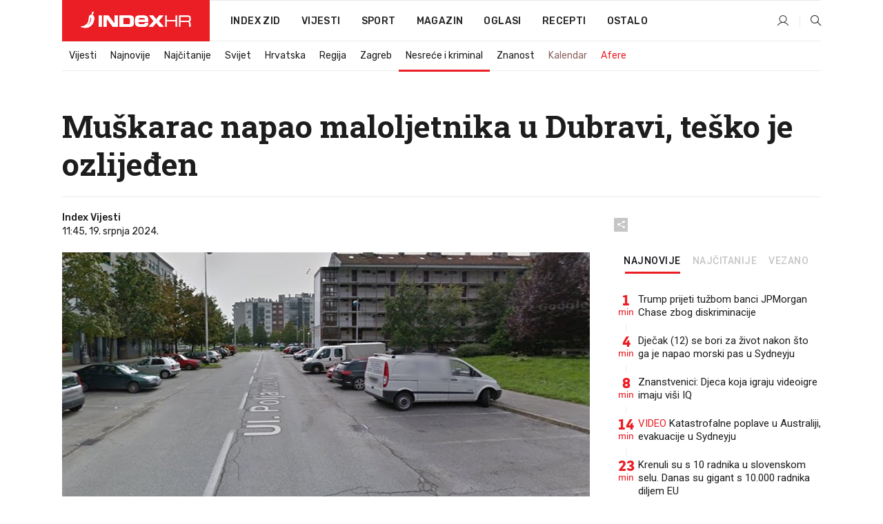

--- FILE ---
content_type: text/html; charset=utf-8
request_url: https://www.index.hr/vijesti/clanak/muskarac-napao-maloljetnika-u-dubravi-tesko-je-ozlijedjen/2583845.aspx?index_ref=clanak_procitaj_jos_d
body_size: 22899
content:


<!DOCTYPE html>
<html lang="hr">
<head>
    <!--detect slow internet connection-->
<script type="text/javascript">
    var IS_SLOW_INTERNET = false;
    var SLOW_INTERNET_THRESHOLD = 5000;//ms
    var slowLoadTimeout = window.setTimeout(function () {
        IS_SLOW_INTERNET = true;
    }, SLOW_INTERNET_THRESHOLD);

    window.addEventListener('load', function () {
        window.clearTimeout(slowLoadTimeout);
    }, false);
</script>

    <meta charset="utf-8" />
    <meta name="viewport" content="width=device-width,height=device-height, initial-scale=1.0">
    <title>Muškarac napao maloljetnika u Dubravi, teško je ozlijeđen - Index.hr</title>
    <!--todo: remove on production-->
    <meta name="description" content="ZAGREBAČKA policija izvijestila je o napadu na maloljetnika koji se dogodio u ponedjeljak u večernjim satima.">
    <meta property="fb:app_id" content="216060115209819">
    <meta name="robots" content="max-image-preview:large">
    <meta name="referrer" content="no-referrer-when-downgrade">

    <link rel="preload" href="//micro.rubiconproject.com/prebid/dynamic/26072.js" as="script" />
    <link rel="preload" href="https://pagead2.googlesyndication.com/tag/js/gpt.js" as="script" />

     <!--adblock detection-->
<script src="/Scripts/adblockDetect/ads.js"></script>
    

<script>
    window.constants = window.constants || {};
    window.constants.statsServiceHost = 'https://stats.index.hr';
    window.constants.socketsHost = 'https://sockets.index.hr';
    window.constants.chatHost = 'https://chat.index.hr';
    window.constants.interactiveHost = 'https://interactive.index.hr';
    window.constants.ssoAuthority = 'https://sso.index.hr/';
</script>

    <link rel='preconnect' href='https://fonts.googleapis.com' crossorigin>
    <link href="https://fonts.googleapis.com/css2?family=Roboto+Slab:wght@400;500;700;800&family=Roboto:wght@300;400;500;700;900&family=Rubik:wght@300;400;500;600;700&family=EB+Garamond:wght@600;700;800" rel="preload" as="style">
    <link href="https://fonts.googleapis.com/css2?family=Roboto+Slab:wght@400;500;700;800&family=Roboto:wght@300;400;500;700;900&family=Rubik:wght@300;400;500;600;700&family=EB+Garamond:wght@600;700;800" rel="stylesheet">

    

        <link href="/Content/desktop-bundle.min.css?v=31c2f22f-e8dd-4584-a373-b43f666b5496" rel="preload" as="style" />
        <link href="/Content/desktop-bundle.min.css?v=31c2f22f-e8dd-4584-a373-b43f666b5496" rel="stylesheet" />

    <link href="/Scripts/desktop-bundle.min.js?v=31c2f22f-e8dd-4584-a373-b43f666b5496" rel="preload" as="script" />
    <script src="/Scripts/desktop-bundle.min.js?v=31c2f22f-e8dd-4584-a373-b43f666b5496"></script>

        <!--recover ads, if adblock detected-->
<!--adpushup recovery-->
<script data-cfasync="false" type="text/javascript">
    if (!accountService.UserHasPremium()) {
        (function (w, d) { var s = d.createElement('script'); s.src = '//delivery.adrecover.com/41144/adRecover.js'; s.type = 'text/javascript'; s.async = true; (d.getElementsByTagName('head')[0] || d.getElementsByTagName('body')[0]).appendChild(s); })(window, document);
    }
</script>


    <script>
        if (accountService.UserHasPremium()) {
            const style = document.createElement('style');
            style.textContent = `
                .js-slot-container,
                .js-slot-loader,
                .reserve-height {
                    display: none !important;
                }
            `;
            document.head.appendChild(style);
        }
    </script>

    
<script>
    !function (e, o, n, i) { if (!e) { e = e || {}, window.permutive = e, e.q = []; var t = function () { return ([1e7] + -1e3 + -4e3 + -8e3 + -1e11).replace(/[018]/g, function (e) { return (e ^ (window.crypto || window.msCrypto).getRandomValues(new Uint8Array(1))[0] & 15 >> e / 4).toString(16) }) }; e.config = i || {}, e.config.apiKey = o, e.config.workspaceId = n, e.config.environment = e.config.environment || "production", (window.crypto || window.msCrypto) && (e.config.viewId = t()); for (var g = ["addon", "identify", "track", "trigger", "query", "segment", "segments", "ready", "on", "once", "user", "consent"], r = 0; r < g.length; r++) { var w = g[r]; e[w] = function (o) { return function () { var n = Array.prototype.slice.call(arguments, 0); e.q.push({ functionName: o, arguments: n }) } }(w) } } }(window.permutive, "cd150efe-ff8f-4596-bfca-1c8765fae796", "b4d7f9ad-9746-4daa-b552-8205ef41f49d", { "consentRequired": true });
    window.googletag = window.googletag || {}, window.googletag.cmd = window.googletag.cmd || [], window.googletag.cmd.push(function () { if (0 === window.googletag.pubads().getTargeting("permutive").length) { var e = window.localStorage.getItem("_pdfps"); window.googletag.pubads().setTargeting("permutive", e ? JSON.parse(e) : []); var o = window.localStorage.getItem("permutive-id"); o && (window.googletag.pubads().setTargeting("puid", o), window.googletag.pubads().setTargeting("ptime", Date.now().toString())), window.permutive.config.viewId && window.googletag.pubads().setTargeting("prmtvvid", window.permutive.config.viewId), window.permutive.config.workspaceId && window.googletag.pubads().setTargeting("prmtvwid", window.permutive.config.workspaceId) } });
    
</script>
<script async src="https://b4d7f9ad-9746-4daa-b552-8205ef41f49d.edge.permutive.app/b4d7f9ad-9746-4daa-b552-8205ef41f49d-web.js"></script>


    

<script type="text/javascript" src="https://interactive.index.hr/js/embed/interactive.min.js"></script>
<script>
    var $inin = $inin || {};

    $inin.config = {
        log: false,
        enabled: false
    }

    var $ininque = $ininque || [];

    var userPPID = accountService.GetUserPPID();

    if (userPPID){
        $inin.setClientUserId(userPPID);
    }

    $inin.enable();
</script>

    <!-- Global site tag (gtag.js) - Google Analytics -->
<script type="didomi/javascript" async src="https://www.googletagmanager.com/gtag/js?id=G-5ZTNWH8GVX"></script>
<script>
    window.dataLayer = window.dataLayer || [];
    function gtag() { dataLayer.push(arguments); }
    gtag('js', new Date());

    gtag('config', 'G-5ZTNWH8GVX');
</script>

        <script src="https://freshatl.azurewebsites.net/js/fresh-atl.js" async></script>

    <script>
        var googletag = googletag || {};
        googletag.cmd = googletag.cmd || [];
    </script>

    
        


<!-- Make sure this is inserted before your GPT tag -->
<script>
    var amazonAdSlots = [];

    amazonAdSlots.push({
        slotID: 'DA_L',
        slotName: '/21703950087/DA_vijesti_L',
        sizes: [[300, 250]]
    });

    amazonAdSlots.push({
        slotID: 'DA_R',
        slotName: '/21703950087/DA_vijesti_R',
        sizes: [[300, 250]]
    });

    amazonAdSlots.push({
        slotID: 'DA3',
        slotName: '/21703950087/DA3_vijesti',
        sizes: [[300, 250], [300, 600]]
    });

    amazonAdSlots.push({
        slotID: 'DA4',
        slotName: '/21703950087/DA4_vijesti',
        sizes: [[970, 90], [728, 90], [970, 250]]
    });


            amazonAdSlots.push({
                slotID: 'dfp-DIA',
                slotName: '/21703950087/DIA_vijesti',
                sizes: [[761, 152], [760, 200], [300, 250], [620, 350], [760, 150]]
            });

            amazonAdSlots.push({
                slotID: 'DA4',
                slotName: '/21703950087/DA_long',
                sizes: [[300, 250]]
            });
        </script>



    

<script type="text/javascript">
    window.gdprAppliesGlobally = true; (function () {
        function a(e) {
            if (!window.frames[e]) {
                if (document.body && document.body.firstChild) { var t = document.body; var n = document.createElement("iframe"); n.style.display = "none"; n.name = e; n.title = e; t.insertBefore(n, t.firstChild) }
                else { setTimeout(function () { a(e) }, 5) }
            }
        } function e(n, r, o, c, s) {
            function e(e, t, n, a) { if (typeof n !== "function") { return } if (!window[r]) { window[r] = [] } var i = false; if (s) { i = s(e, t, n) } if (!i) { window[r].push({ command: e, parameter: t, callback: n, version: a }) } } e.stub = true; function t(a) {
                if (!window[n] || window[n].stub !== true) { return } if (!a.data) { return }
                var i = typeof a.data === "string"; var e; try { e = i ? JSON.parse(a.data) : a.data } catch (t) { return } if (e[o]) { var r = e[o]; window[n](r.command, r.parameter, function (e, t) { var n = {}; n[c] = { returnValue: e, success: t, callId: r.callId }; a.source.postMessage(i ? JSON.stringify(n) : n, "*") }, r.version) }
            }
            if (typeof window[n] !== "function") { window[n] = e; if (window.addEventListener) { window.addEventListener("message", t, false) } else { window.attachEvent("onmessage", t) } }
        } e("__tcfapi", "__tcfapiBuffer", "__tcfapiCall", "__tcfapiReturn"); a("__tcfapiLocator"); (function (e) {
            var t = document.createElement("script"); t.id = "spcloader"; t.type = "text/javascript"; t.async = true; t.src = "https://sdk.privacy-center.org/" + e + "/loader.js?target=" + document.location.hostname; t.charset = "utf-8"; var n = document.getElementsByTagName("script")[0]; n.parentNode.insertBefore(t, n)
        })("02757520-ed8b-4c54-8bfd-4a5f5548de98")
    })();</script>


<!--didomi-->
<!--end-->


    <script>
        googletag.cmd.push(function() {
                
    googletag.pubads().setTargeting('rubrika', 'vijesti');
    googletag.pubads().setTargeting('articleId', '2583845');
    googletag.pubads().setTargeting('Rijeci_iz_naslova', ["muškarac","napao","maloljetnika","dubravi","teško","ozlijeđen"]);
    googletag.pubads().setTargeting('chat', 'no');
    googletag.pubads().setTargeting('paragrafX', '3');

    ;


            googletag.pubads().setTargeting('podrubrikaId', ["46"]);
        

            googletag.pubads().setTargeting('authorId', ["141"]);
        

            googletag.pubads().setTargeting('tagId', ["23043","1112895"]);
        ;
        });
    </script>

    
<script>
    var mainIndexDomainPath = "https://www.index.hr" + window.location.pathname;

    googletag.cmd.push(function () {
        googletag.pubads().disableInitialLoad();
        googletag.pubads().enableSingleRequest();
        googletag.pubads().collapseEmptyDivs(true);
        googletag.pubads().setTargeting('projekt', 'index');
        googletag.pubads().setTargeting('referer', '');
        googletag.pubads().setTargeting('hostname', 'www.index.hr');
        googletag.pubads().setTargeting('ar_1', 'false');
        googletag.pubads().setTargeting('ab_test', '');
        googletag.pubads().setTargeting('prebid', 'demand manager');

        if ('cookieDeprecationLabel' in navigator) {
            navigator.cookieDeprecationLabel.getValue().then((label) => {
                googletag.pubads().setTargeting('TPC', label);
            });
        }
        else {
            googletag.pubads().setTargeting('TPC', 'none');
        }

    });

    googleTagService.AddSlotRenderEndedListener();
</script>
    <script type='text/javascript' src='//static.criteo.net/js/ld/publishertag.js'></script>

    <meta property="og:title" content="Mu&#x161;karac napao maloljetnika u Dubravi, te&#x161;ko je ozlije&#x111;en" />
    <meta property="og:description" content="ZAGREBA&#x10C;KA policija izvijestila je o napadu na maloljetnika koji se dogodio u ponedjeljak u ve&#x10D;ernjim satima." />
    <meta property="og:image" content="https://ip.index.hr/remote/bucket.index.hr/b/index/9d4e23a4-c2d5-486d-9668-1e6f3ef0f54a.jpg?fb_wtrmrk=vijesti.jpg&amp;width=1200&amp;height=630&amp;mode=crop&amp;format=png" />
    <meta property="og:image:width" content="1200" />
    <meta property="og:image:height" content="630" />

    <meta name="twitter:card" content="summary_large_image">
    <meta name="twitter:site" content="@indexhr">
    <meta name="twitter:title" content="Mu&#x161;karac napao maloljetnika u Dubravi, te&#x161;ko je ozlije&#x111;en">
    <meta name="twitter:description" content="ZAGREBA&#x10C;KA policija izvijestila je o napadu na maloljetnika koji se dogodio u ponedjeljak u ve&#x10D;ernjim satima.">
    <meta name="twitter:image" content="https://ip.index.hr/remote/bucket.index.hr/b/index/9d4e23a4-c2d5-486d-9668-1e6f3ef0f54a.jpg?fb_wtrmrk=vijesti.jpg&amp;width=1200&amp;height=630&amp;mode=crop&amp;format=png">

    <script type="application/ld&#x2B;json">
        {"@context":"https://schema.org","@type":"WebSite","name":"Index.hr","potentialAction":{"@type":"SearchAction","target":"https://www.index.hr/trazi.aspx?upit={search_term_string}","query-input":"required name=search_term_string"},"url":"https://www.index.hr/"}
    </script>
    <script type="application/ld&#x2B;json">
        {"@context":"https://schema.org","@type":"Organization","name":"Index.hr","sameAs":["https://www.facebook.com/index.hr/","https://twitter.com/indexhr","https://www.youtube.com/channel/UCUp6H4ko32XqnV_6MOPunBA"],"url":"https://www.index.hr/","logo":{"@type":"ImageObject","url":"https://www.index.hr/Content/img/logo/index_logo_112x112.png"}}
    </script>

    <!-- Meta Pixel Code -->
<script>
    !function (f, b, e, v, n, t, s) {
        if (f.fbq) return; n = f.fbq = function () {
            n.callMethod ?
                n.callMethod.apply(n, arguments) : n.queue.push(arguments)
        };
        if (!f._fbq) f._fbq = n; n.push = n; n.loaded = !0; n.version = '2.0';
        n.queue = []; t = b.createElement(e); t.async = !0;
        t.src = v; s = b.getElementsByTagName(e)[0];
        s.parentNode.insertBefore(t, s)
    }(window, document, 'script',
        'https://connect.facebook.net/en_US/fbevents.js');
    fbq('init', '1418122964915670');
    fbq('track', 'PageView');
</script>
<noscript>
    <img height="1" width="1" style="display:none"
         src="https://www.facebook.com/tr?id=1418122964915670&ev=PageView&noscript=1" />
</noscript>
<!-- End Meta Pixel Code -->


    <script src="https://apetite.index.hr/bundles/apetite.js"></script>
    <script>
        var apetite = new AnalyticsPetite({ host: 'https://apetite.index.hr' });
        
                        apetite.setCategory('vijesti');
                        apetite.setArticleId('a-2583845');

        apetite.collect();
    </script>

    
    <link href="/Content/bootstrap-rating.css" rel="stylesheet" />
    <script async src='https://www.google.com/recaptcha/api.js'></script>

        <link rel="canonical" href="https://www.index.hr/vijesti/clanak/muskarac-napao-maloljetnika-u-dubravi-tesko-je-ozlijedjen/2583845.aspx">
        <link rel="alternate" href="https://www.index.hr/mobile/vijesti/clanak/muskarac-napao-maloljetnika-u-dubravi-tesko-je-ozlijedjen/2583845.aspx">

    <link rel="og:url" href="https://www.index.hr/clanak.aspx?id=2583845">


        <link rel="amphtml" href="https://www.index.hr/amp/vijesti/clanak/muskarac-napao-maloljetnika-u-dubravi-tesko-je-ozlijedjen/2583845.aspx">

    <meta property="og:type" content="article" />
    <meta property="og:url" content="https://www.index.hr/clanak.aspx?id=2583845">

    <script type="application/ld&#x2B;json">
        {"@context":"https://schema.org","@type":"WebPage","name":"Muškarac napao maloljetnika u Dubravi, teško je ozlijeđen","description":"ZAGREBAČKA policija izvijestila je o napadu na maloljetnika koji se dogodio u ponedjeljak u večernjim satima.","url":"https://www.index.hr/","publisher":{"@type":"Organization","name":"Index.hr","sameAs":["https://www.facebook.com/index.hr/","https://twitter.com/indexhr","https://www.youtube.com/channel/UCUp6H4ko32XqnV_6MOPunBA"],"url":"https://www.index.hr/","logo":{"@type":"ImageObject","url":"https://www.index.hr/Content/img/logo/index_logo_112x112.png"}}}
    </script>
    <script type="application/ld&#x2B;json">
        {"@context":"https://schema.org","@type":"BreadcrumbList","itemListElement":[{"@type":"ListItem","name":"Index.hr","item":{"@type":"Thing","@id":"https://www.index.hr"},"position":1},{"@type":"ListItem","name":"Vijesti","item":{"@type":"Thing","@id":"https://www.index.hr/vijesti"},"position":2},{"@type":"ListItem","name":"Nesreće i kriminal","item":{"@type":"Thing","@id":"https://www.index.hr/vijesti/rubrika/nesrece-i-kriminal/46.aspx"},"position":3},{"@type":"ListItem","name":"Muškarac napao maloljetnika u Dubravi, teško je ozlijeđen","item":{"@type":"Thing","@id":"https://www.index.hr/vijesti/clanak/muskarac-napao-maloljetnika-u-dubravi-tesko-je-ozlijedjen/2583845.aspx"},"position":4}]}
    </script>
    <script type="application/ld&#x2B;json">
        {"@context":"https://schema.org","@type":"NewsArticle","name":"Muškarac napao maloljetnika u Dubravi, teško je ozlijeđen","description":"ZAGREBAČKA policija izvijestila je o napadu na maloljetnika koji se dogodio u ponedjeljak u večernjim satima.","image":{"@type":"ImageObject","url":"https://ip.index.hr/remote/bucket.index.hr/b/index/9d4e23a4-c2d5-486d-9668-1e6f3ef0f54a.jpg","height":630,"width":1200},"mainEntityOfPage":{"@type":"WebPage","name":"Muškarac napao maloljetnika u Dubravi, teško je ozlijeđen","description":"ZAGREBAČKA policija izvijestila je o napadu na maloljetnika koji se dogodio u ponedjeljak u večernjim satima.","url":"https://www.index.hr/vijesti/clanak/muskarac-napao-maloljetnika-u-dubravi-tesko-je-ozlijedjen/2583845.aspx","publisher":{"@type":"Organization","name":"Index.hr","sameAs":["https://www.facebook.com/index.hr/","https://twitter.com/indexhr","https://www.youtube.com/channel/UCUp6H4ko32XqnV_6MOPunBA"],"url":"https://www.index.hr/","logo":{"@type":"ImageObject","url":"https://www.index.hr/Content/img/logo/index_logo_112x112.png"}}},"url":"https://www.index.hr/vijesti/clanak/muskarac-napao-maloljetnika-u-dubravi-tesko-je-ozlijedjen/2583845.aspx","author":{"@type":"Organization","name":"Index.hr","sameAs":["https://www.facebook.com/index.hr/","https://twitter.com/indexhr","https://www.youtube.com/channel/UCUp6H4ko32XqnV_6MOPunBA"],"url":"https://www.index.hr/","logo":{"@type":"ImageObject","url":"https://www.index.hr/Content/img/logo/index_logo_112x112.png"}},"dateModified":"2024-07-19","datePublished":"2024-07-19","headline":"Muškarac napao maloljetnika u Dubravi, teško je ozlijeđen","isAccessibleForFree":true,"keywords":"PU zagrebačka, napad na maloljetnika","publisher":{"@type":"Organization","name":"Index.hr","sameAs":["https://www.facebook.com/index.hr/","https://twitter.com/indexhr","https://www.youtube.com/channel/UCUp6H4ko32XqnV_6MOPunBA"],"url":"https://www.index.hr/","logo":{"@type":"ImageObject","url":"https://www.index.hr/Content/img/logo/index_logo_112x112.png"}},"isPartOf":{"@type":["NewsArticle"],"name":"Index.hr","productID":"CAoiEN-u-SQZulOA8lpEXJtZjRU:index_premium"}}
    </script>

    <script src="https://cdnjs.cloudflare.com/ajax/libs/fingerprintjs2/1.6.1/fingerprint2.min.js"></script>

        <link rel="preload" as="image" imagesrcset="https://ip.index.hr/remote/bucket.index.hr/b/index/9d4e23a4-c2d5-486d-9668-1e6f3ef0f54a.jpg?width=765&amp;height=402">

        <script type="text/javascript">
            window._taboola = window._taboola || [];
            _taboola.push({ article: 'auto' });
            !function (e, f, u, i) {
                if (!document.getElementById(i)) {
                    e.async = 1;
                    e.src = u;
                    e.id = i;
                    f.parentNode.insertBefore(e, f);
                }
            }(document.createElement('script'),
                document.getElementsByTagName('script')[0],
                '//cdn.taboola.com/libtrc/indexhr-en/loader.js',
                'tb_loader_script');
            if (window.performance && typeof window.performance.mark == 'function') { window.performance.mark('tbl_ic'); }
        </script>

    <script>
        bridPlayerService.AddKeyValueIntoMacros('rubrika', 'vijesti');
        bridPlayerService.AddKeyValueIntoMacros('projekt', 'index');
    </script>

</head>
<body>
    <script>
    window.fbAsyncInit = function () {
        FB.init({
            appId: '216060115209819',
            xfbml: true,
            version: 'v19.0'
        });
    };
</script>
<script async defer crossorigin="anonymous" src="https://connect.facebook.net/hr_HR/sdk.js"></script>
    <!--OpenX-->
<iframe src="//u.openx.net/w/1.0/pd?ph=&cb=52ed7042-7b77-4f7f-bf70-cbfea72686cc&gdpr=1&gdpr_consent=2" style="display:none;width:0;height:0;border:0; border:none;"></iframe>

        




    <div class="main-container no-padding main-content-bg">
                

<div class="google-billboard-top">
    <!-- /21703950087/DB1 -->
    <div id='DB1' class="js-slot-container" data-css-class="google-box bottom-margin-60">
        <script>
            googletag.cmd.push(function () {
                googletag.defineSlot('/21703950087/DB1', [[970, 250], [970, 500], [970, 90], [728, 90], [800, 250], [1, 1]], 'DB1').addService(googletag.pubads());

                googletag.display('DB1');
            });
        </script>
    </div>
</div>

    </div>

    


<header class="main-menu-container">
    <div class="float-menu no-height" style="" menu-fix-top>
        <div class="main-container no-height clearfix">
            <div class="main-menu no-height">
                    <h1 class="js-logo logo vijesti-gradient-bg">
                        <img class="main" src="/Content/img/logo/index_main.svg" alt="index.hr" />
                        <img class="small" src="/Content/img/logo/paprika_logo.svg" alt="index.hr" />
                        <a class="homepage-link" href="/" title="index.hr"> </a>
                    </h1>
                <nav class="menu-holder clearfix" aria-label="Glavna navigacija">
                    <ul>
                        <li>
                            <a class="main-text-hover no-drop" href="/zid"> Index Zid</a>
                        </li>

                        <li>
                            <a class="vijesti-text-hover" href="/vijesti">
                                Vijesti
                            </a>
                        </li>
                        <li>
                            <a class="sport-text-hover" href="/sport">
                                Sport
                            </a>
                        </li>
                        <li class="menu-drop">
                            <span class="expandable magazin-text-hover">Magazin</span>
                            <ul class="dropdown-content display-none">
                                <li class="magazin-bg-hover">
                                    <a href="/magazin">
                                        Magazin
                                    </a>
                                </li>
                                <li class="shopping-bg-gradient-hover">
                                    <a href="/shopping">
                                        Shopping
                                    </a>
                                </li>
                                <li class="ljubimci-bg-hover">
                                    <a href="/ljubimci">
                                        Ljubimci
                                    </a>
                                </li>
                                <li class="food-bg-hover">
                                    <a href="/food">
                                        Food
                                    </a>
                                </li>
                                <li class="mame-bg-hover">
                                    <a href="/mame">
                                        Mame
                                    </a>
                                </li>
                                <li class="auto-bg-gradient-hover">
                                    <a href="/auto">
                                        Auto
                                    </a>
                                </li>
                                <li class="fit-bg-hover">
                                    <a href="/fit">
                                        Fit
                                    </a>
                                </li>
                                <li class="chill-bg-hover">
                                    <a href="/chill">
                                        Chill
                                    </a>
                                </li>
                                <li class="horoskop-bg-hover">
                                    <a href="/horoskop">
                                        Horoskop
                                    </a>
                                </li>
                            </ul>
                        </li>
                        <li>
                            <a class="oglasi-text-hover" href="https://www.index.hr/oglasi">
                                Oglasi
                            </a>
                        </li>
                        <li>
                            <a class="recepti-text-hover" href="https://recepti.index.hr">
                                Recepti
                            </a>
                        </li>
                        <li class="menu-drop">
                            <span class="expandable">Ostalo</span>
                            <ul class="dropdown-content ostalo display-none">
                                <li class="main-bg-hover">
                                    <a href="https://jobs.index.hr/">
                                        Zaposli se na Indexu
                                    </a>
                                </li>
                                <li class="lajkhr-bg-hover">
                                    <a href="https://www.index.hr/lajk/">
                                        Lajk.hr
                                    </a>
                                </li>
                                <li class="vjezbe-bg-hover">
                                    <a href="https://vjezbe.index.hr">
                                        Vježbe
                                    </a>
                                </li>
                                <li class="main-bg-hover">
                                    <a href="/info/tecaj">
                                        Tečaj
                                    </a>
                                </li>
                                <li class="main-bg-hover">
                                    <a href="/info/tv">
                                        TV program
                                    </a>
                                </li>
                                <li class="main-bg-hover">
                                    <a href="/info/kino">
                                        Kino
                                    </a>
                                </li>
                                <li class="main-bg-hover">
                                    <a href="/info/vrijeme">
                                        Vrijeme
                                    </a>
                                </li>
                                <li class="kalendar-bg-hover">
                                    <a href="/kalendar">
                                        Kalendar
                                    </a>
                                </li>
                            </ul>
                        </li>
                    </ul>
                    <ul class="right-part">
                        <li id="login-menu" class="menu-drop">
                            


<div id="menu-login"
     v-scope
     v-cloak
     @mounted="onLoad">
    <div v-if="userInfo !== null && userInfo.IsLoggedIn === true">
        <div class="user-menu expandable no-padding">
            <div v-if="userInfo.ProfileImage === null" class="initials-holder separator center-aligner">
                <div class="initials center-aligner">
                    {{userInfo.Initials}}
                </div>
                <div class="user-firstname">
                    {{userInfo.FirstName}}
                </div>
            </div>

            <div v-if="userInfo.ProfileImage !== null" class="avatar separator center-aligner">
                <img :src="'https://ip.index.hr/remote/bucket.index.hr/b/index/' + userInfo.ProfileImage + '?width=20&height=20&mode=crop'" />
                <div class="user-firstname">
                    {{userInfo.FirstName}}
                </div>
            </div>
        </div>
        <ul class="dropdown-content display-none">
            <li class="main-bg-hover">
                <a href="/profil">Moj profil</a>
            </li>
            <li class="main-bg-hover">
                <a :href="'https://sso.index.hr/' + 'account/dashboard?redirect_hint=' + 'https%3A%2F%2Fwww.index.hr%2Fvijesti%2Fclanak%2Fmuskarac-napao-maloljetnika-u-dubravi-tesko-je-ozlijedjen%2F2583845.aspx%3Findex_ref%3Dclanak_procitaj_jos_d'">Upravljanje računom</a>
            </li>
            <li class="main-bg-hover">
                <a @click="logout">Odjavite se</a>
            </li>
        </ul>
    </div>

    <div v-if="userInfo === null || userInfo.IsLoggedIn === false" @click="login" class="user-menu no-padding">
        <div class="login-btn separator">
            <i class="index-user-alt"></i>
        </div>
    </div>
</div>

<script>
    PetiteVue.createApp({
        userInfo: {},
        onLoad() {
            var self = this;

            var userInfoCookie = accountService.GetUserInfo();

            var userHasPremium = accountService.UserHasPremium();
            googleEventService.CreateCustomEventGA4("user_data", "has_premium", userHasPremium);

            if (userInfoCookie != null) {
                if (userInfoCookie.HasPremium === undefined) {
                    accountService.DeleteMetaCookie();

                    accountService.CreateMetaCookie()
                    .then(function (response) {
                        self.userInfo = accountService.GetUserInfo();
                    });
                }
                else if (userInfoCookie.IsLoggedIn === true) {
                    userApiService.getPremiumStatus()
                    .then(function (response) {
                        if (response.data.HasPremium != userInfoCookie.HasPremium) {
                            accountService.DeleteMetaCookie();

                            accountService.CreateMetaCookie()
                            .then(function (response) {
                                self.userInfo = accountService.GetUserInfo();
                            });
                        }
                    });
                }
                else {
                    self.userInfo = accountService.GetUserInfo();
                }
            }
            else {
                accountService.CreateMetaCookie()
                .then(function (response) {
                    self.userInfo = accountService.GetUserInfo();
                });
            }
        },
        login() {
            globalDirectives.ShowLoginPopup()
        },
        logout() {
            accountService.Logout('/profil/odjava')
        }
    }).mount("#menu-login");
</script>

                        </li>
                        <li>
                            <a href="/trazi.aspx" class="menu-icon btn-open-search"><i class="index-magnifier"></i></a>
                        </li>
                    </ul>
                </nav>
            </div>
        </div>
    </div>

        


    <div class="sub-menu-container main-container">
        <div class="sub-menu-holder scroll-menu-arrows-holder" data-animate-width="200">
            <ul class="sub-menu scroll-menu clearfix">
                    <li class="sub-menu-item scroll-menu-item vijesti-border-bottom ">
                        <a class="" href="/vijesti">Vijesti</a>
                    </li>
                    <li class="sub-menu-item scroll-menu-item vijesti-border-bottom ">
                        <a class="" href="/najnovije?kategorija=3">Najnovije</a>
                    </li>
                    <li class="sub-menu-item scroll-menu-item vijesti-border-bottom ">
                        <a class="" href="/najcitanije?kategorija=3">Naj&#x10D;itanije</a>
                    </li>
                    <li class="sub-menu-item scroll-menu-item vijesti-border-bottom ">
                        <a class="" href="/vijesti/rubrika/svijet/23.aspx">Svijet</a>
                    </li>
                    <li class="sub-menu-item scroll-menu-item vijesti-border-bottom ">
                        <a class="" href="/vijesti/rubrika/hrvatska/22.aspx">Hrvatska</a>
                    </li>
                    <li class="sub-menu-item scroll-menu-item vijesti-border-bottom ">
                        <a class="" href="/vijesti/rubrika/regija/1540.aspx">Regija</a>
                    </li>
                    <li class="sub-menu-item scroll-menu-item vijesti-border-bottom ">
                        <a class="" href="/vijesti/rubrika/zagreb/1553.aspx">Zagreb</a>
                    </li>
                    <li class="sub-menu-item scroll-menu-item vijesti-border-bottom active">
                        <a class="" href="/vijesti/rubrika/nesrece-i-kriminal/46.aspx">Nesre&#x107;e i kriminal</a>
                    </li>
                    <li class="sub-menu-item scroll-menu-item vijesti-border-bottom ">
                        <a class="" href="/vijesti/rubrika/znanost/1722.aspx">Znanost</a>
                    </li>
                    <li class="sub-menu-item scroll-menu-item vijesti-border-bottom ">
                        <a class="kalendar-text kalendar-text-hover" href="/kalendar">Kalendar</a>
                    </li>
                    <li class="sub-menu-item scroll-menu-item vijesti-border-bottom ">
                        <a class="vijesti-text vijesti-text-hover" href="/afere">Afere</a>
                    </li>
            </ul>
            <div class="scroll-menu-arrows display-none">
                <div class="navigation-arrow left-arrow disabled vijesti-text-hover"><i class="index-arrow-left"></i></div>
                <div class="navigation-arrow right-arrow disabled vijesti-text-hover"><i class="index-arrow-right"></i></div>
            </div>
        </div>
    </div>

</header>


        <div class="dfp-left-column">
            

<!-- /21703950087/D_sky_L -->
<div id='D_sky_L' class="js-slot-container" data-css-class="google-box">
    <script>
        googletag.cmd.push(function () {
            googletag.defineSlot('/21703950087/D_sky_L', [[300, 600], [160, 600]], 'D_sky_L').addService(googletag.pubads());
            googletag.display('D_sky_L');
        });
    </script>
</div>
        </div>

    <main>
        







    


<div class="js-slot-container" data-has-close-btn="true">
    <div class="js-slot-close-btn dfp-close-btn dfp-close-btn-fixed display-none">
        <div class="close-btn-creative">
            <i class="index-close"></i>
        </div>
    </div>

    <!-- /21703950087/D_sticky -->
    <div id='D_sticky' class="js-slot-holder" data-css-class="google-box bottom-sticky">
        <script>
            googletag.cmd.push(function () {
                googletag.defineSlot('/21703950087/D_sticky_all', [[1200, 150], [728, 90], [970, 250], [970, 90], [1, 1]], 'D_sticky').addService(googletag.pubads());

                googletag.display('D_sticky');
            });
        </script>
    </div>
</div>



<style>
    .main-container {
        max-width: 1140px;
    }

    .dfp-left-column {
        margin-right: 570px;
    }

    .dfp-right-column {
        margin-left: 570px;
    }
</style>

<article class="article-container"  data-breakrows="3" data-author="[141]">
    <div class="article-header-code">
        
    </div>

    <div class="article-holder main-container main-content-bg ">






        <header class="article-title-holder">
            


<h1 class="vijesti-text-parsed title js-main-title">
    Muškarac napao maloljetnika u Dubravi, teško je ozlijeđen
</h1>

<div class="article-info flex">
    <div class="author-holder flex">

        <div class="flex-1">
                <div class="author-name flex">
                    Index Vijesti

                </div>

            <div>
                11:45, 19. srpnja 2024.
            </div>
        </div>
    </div>
    <div class="social-holder flex">
        <div class="other"><i class="index-share"></i></div>
        


<div class="share-buttons-holder display-none clearfix">
    <div class="facebook-bg share-button" share-button data-share-action="facebook" data-article-id="2583845" data-facebook-url="https://www.index.hr/clanak.aspx?id=2583845">
        <i class="index-facebook"></i>
    </div>

    <script type="text/javascript" async src="https://platform.twitter.com/widgets.js"></script>
    <a class="share-button x-bg" share-button data-share-action="twitter" data-article-id="2583845" href="https://twitter.com/intent/tweet?url=https://www.index.hr/clanak.aspx?id=2583845&via=indexhr&text=Mu&#x161;karac napao maloljetnika u Dubravi, te&#x161;ko je ozlije&#x111;en&size=large">
        <i class="index-x"></i>
    </a>

    <script type="text/javascript" async defer src="//assets.pinterest.com/js/pinit.js"></script>

    <a class="share-button pinterest-bg pin-it-button" share-button data-share-action="pinterest" data-article-id="2583845" href="http://pinterest.com/pin/create/button/?url=https://www.index.hr/clanak.aspx?id=2583845&media=https://ip.index.hr/remote/bucket.index.hr/b/index/9d4e23a4-c2d5-486d-9668-1e6f3ef0f54a.jpg&description=Mu&#x161;karac napao maloljetnika u Dubravi, te&#x161;ko je ozlije&#x111;en" data-pin-custom="true">
        <i class="index-pinterest"></i>
    </a>

    <a class="share-button gplus-bg" share-button data-share-action="gplus" data-article-id="2583845" href="https://plus.google.com/share?url=https://www.index.hr/clanak.aspx?id=2583845" onclick="javascript:window.open(this.href,'', 'menubar=no,toolbar=no,resizable=yes,scrollbars=yes,height=600,width=400');return false;">
        <i class="index-gplus"></i>
    </a>

    <a class="share-button linkedin-bg" share-button data-share-action="linkedin" data-article-id="2583845" href="https://www.linkedin.com/shareArticle?mini=true&url=https://www.index.hr/clanak.aspx?id=2583845&title=Mu&#x161;karac napao maloljetnika u Dubravi, te&#x161;ko je ozlije&#x111;en&summary=ZAGREBA&#x10C;KA policija izvijestila je o napadu na maloljetnika koji se dogodio u ponedjeljak u ve&#x10D;ernjim satima.&source=Index.hr" onclick="javascript:window.open(this.href,'', 'menubar=no,toolbar=no,resizable=yes,scrollbars=yes,height=400,width=600');return false;">
        <i class="index-linkedIn"></i>
    </a>

    <a class="share-button mail-bg" share-button data-share-action="mail" data-article-id="2583845" href="mailto:?subject=Mu&#x161;karac napao maloljetnika u Dubravi, te&#x161;ko je ozlije&#x111;en&body=https%3A%2F%2Fwww.index.hr%2Fclanak.aspx%3Fid%3D2583845" target="_blank">
        <i class="index-mail"></i>
    </a>

    <div class="share-button btn-close">
        <i class="index-close"></i>
    </div>
</div>
    </div>
</div>


        </header>

        <div class="top-part flex">
            <div class="left-part">
                        

<figure class="img-container">
        <div class="img-holder" style="padding-bottom: 52.55%;">
            <img class="img-responsive" src="https://ip.index.hr/remote/bucket.index.hr/b/index/9d4e23a4-c2d5-486d-9668-1e6f3ef0f54a.jpg?width=765&amp;height=402" alt="Mu&#x161;karac napao maloljetnika u Dubravi, te&#x161;ko je ozlije&#x111;en" />
        </div>

        <figcaption class="main-img-desc clearfix">
            <span></span>
                <span class="credits">Screenshot: Google maps</span>
        </figcaption>
</figure>

                <div class="content-holder">

                    <div class="text-holder">
                            

<section class="text vijesti-link-underline js-smartocto" aria-label="Tekst članka">
    <p>ZAGREBAČKA policija izvijestila je o napadu na maloljetnika koji se dogodio u ponedjeljak u večernjim satima.</p>

<div class="js-slot-container reserve-height-with-disclaimer" data-css-class="dfp-inarticle" data-disclaimer="true" data-css-remove-after-render="reserve-height-with-disclaimer">
        <div class="js-slot-loader main-loader center-aligner">
            <div class="loader-animation"><div></div><div></div><div></div><div></div></div>
        </div>

    <span class="js-slot-disclaimer ad-unit-text display-none">
        Tekst se nastavlja ispod oglasa
    </span>

    <div class="flex no-margin double">
        <!-- /21703950087/DA_L -->
        <div id="DA_L" class="no-margin">
            <script>
                googletag.cmd.push(function () {
                    var slot = googletag.defineSlot('/21703950087/DA_L', [[320, 180], [300, 170], [250, 250], [200, 200], [320, 100], [300, 250], [300, 100], [300, 50], [1, 1]], 'DA_L').addService(googletag.pubads());

                    if ('True' == 'True') {
                        slot.setCollapseEmptyDiv(true, false);
                    }

                    googletag.display('DA_L');
                });
            </script>
        </div>

        <!-- /21703950087/DA_R -->
        <div id="DA_R" class="no-margin">
            <script>
                googletag.cmd.push(function () {
                    var slot = googletag.defineSlot('/21703950087/DA_R', [[320, 180], [300, 170], [250, 250], [200, 200], [320, 100], [300, 250], [300, 100], [300, 50], [1, 1]], 'DA_R').addService(googletag.pubads());

                    if ('True' == 'True') {
                        slot.setCollapseEmptyDiv(true, false);
                    }

                    googletag.display('DA_R');
                });
            </script>
        </div>
    </div>
</div>


<p>Kažu kako se napad dogodio u Dubravi u IV. poljanicama kada je još uvijek nepoznati muškarac prišao maloljetniku, fizički ga napao i teško ozlijedio. Napad se dogodio u 22.45.</p>

<p>Liječnička pomoć maloljetniku pružena je u Kliničkom bolničkom centru Zagreb. Slijedi kriminalističko istraživanje, kažu iz policije.</p>

</section>


                        

<div class="article-report-container ">
    <div class="article-report-trigger" data-article-id="2583845">
        <div class="bullet-send-report-icon">
            <i class="index-send"></i>
        </div>
        Znate li nešto više o temi ili želite prijaviti grešku u tekstu? Kliknite <strong>ovdje</strong>.
        </div>
    <div class="popup-holder report-holder display-none">
        <div class="loading-container">
            <span class="img-helper"></span>
            <img src="/Content/img/loader_40px.gif" />
        </div>
    </div>
</div>

                        

<div class="article-call-to-action js-article-call-to-action">
    <div class="subtitle flex text-uppercase vijesti-text">
        <div class="flex first-part">
            <div class="subtitle__logo js-article-call-to-action-logo">Ovo je <i class="index-logo"></i>.</div>
            <div class="subtitle__nation js-article-call-to-action-nation">Homepage nacije.</div>
        </div>
        <div class="subtitle__visitors js-article-call-to-action-visitors" data-text="438.556 čitatelja danas."></div>
    </div>
    <div class="bullets">
        <div class="bullet-send-report-icon">
            <i class="index-send"></i>
        </div>
        Imate važnu priču? Javite se na <strong>desk@index.hr</strong> ili klikom <strong><a class="vijesti-text-hover" href="/posaljite-pricu?index_ref=article_vazna_prica">ovdje</a></strong>. Atraktivne fotografije i videe plaćamo.
    </div>
    <div class="bullets">
        <div class="bullet-send-report-icon">
            <i class="index-send"></i>
        </div>
        Želite raditi na Indexu? Prijavite se <strong><a class="vijesti-text-hover" href="https://jobs.index.hr?index_ref=article_index_jobs" target="_blank">ovdje</a></strong>.
    </div>
</div>

                        






                        


<div class="reactions-container clearfix">
    <div class="social-holder social-bottom flex">
        <div class="other"><i class="index-share"></i></div>
        


<div class="share-buttons-holder display-none clearfix">
    <div class="facebook-bg share-button" share-button data-share-action="facebook" data-article-id="2583845" data-facebook-url="https://www.index.hr/clanak.aspx?id=2583845">
        <i class="index-facebook"></i>
    </div>

    <script type="text/javascript" async src="https://platform.twitter.com/widgets.js"></script>
    <a class="share-button x-bg" share-button data-share-action="twitter" data-article-id="2583845" href="https://twitter.com/intent/tweet?url=https://www.index.hr/clanak.aspx?id=2583845&via=indexhr&text=Mu&#x161;karac napao maloljetnika u Dubravi, te&#x161;ko je ozlije&#x111;en&size=large">
        <i class="index-x"></i>
    </a>

    <script type="text/javascript" async defer src="//assets.pinterest.com/js/pinit.js"></script>

    <a class="share-button pinterest-bg pin-it-button" share-button data-share-action="pinterest" data-article-id="2583845" href="http://pinterest.com/pin/create/button/?url=https://www.index.hr/clanak.aspx?id=2583845&media=https://ip.index.hr/remote/bucket.index.hr/b/index/9d4e23a4-c2d5-486d-9668-1e6f3ef0f54a.jpg&description=Mu&#x161;karac napao maloljetnika u Dubravi, te&#x161;ko je ozlije&#x111;en" data-pin-custom="true">
        <i class="index-pinterest"></i>
    </a>

    <a class="share-button gplus-bg" share-button data-share-action="gplus" data-article-id="2583845" href="https://plus.google.com/share?url=https://www.index.hr/clanak.aspx?id=2583845" onclick="javascript:window.open(this.href,'', 'menubar=no,toolbar=no,resizable=yes,scrollbars=yes,height=600,width=400');return false;">
        <i class="index-gplus"></i>
    </a>

    <a class="share-button linkedin-bg" share-button data-share-action="linkedin" data-article-id="2583845" href="https://www.linkedin.com/shareArticle?mini=true&url=https://www.index.hr/clanak.aspx?id=2583845&title=Mu&#x161;karac napao maloljetnika u Dubravi, te&#x161;ko je ozlije&#x111;en&summary=ZAGREBA&#x10C;KA policija izvijestila je o napadu na maloljetnika koji se dogodio u ponedjeljak u ve&#x10D;ernjim satima.&source=Index.hr" onclick="javascript:window.open(this.href,'', 'menubar=no,toolbar=no,resizable=yes,scrollbars=yes,height=400,width=600');return false;">
        <i class="index-linkedIn"></i>
    </a>

    <a class="share-button mail-bg" share-button data-share-action="mail" data-article-id="2583845" href="mailto:?subject=Mu&#x161;karac napao maloljetnika u Dubravi, te&#x161;ko je ozlije&#x111;en&body=https%3A%2F%2Fwww.index.hr%2Fclanak.aspx%3Fid%3D2583845" target="_blank">
        <i class="index-mail"></i>
    </a>

    <div class="share-button btn-close">
        <i class="index-close"></i>
    </div>
</div>
    </div>
</div>

                            


<nav class="tags-holder" aria-label="Tagovi">
		<a href="/tag/23043/pu-zagrebacka.aspx"
		   class="vijesti-bg-hover tag-item ">
			<span class="vijesti-text hashtag">#</span>PU zagreba&#x10D;ka
		</a>
		<a href="/tag/1112895/napad-na-maloljetnika.aspx"
		   class="vijesti-bg-hover tag-item ">
			<span class="vijesti-text hashtag">#</span> napad na maloljetnika
		</a>

</nav>
                    </div>
                </div>
            </div>
            <aside class="right-part direction-column flex" aria-label="Najnoviji članci">
                <div>
                        

<!-- /21703950087/Box1 -->
<div id='Box1' class="js-slot-container" data-css-class="google-box bottom-margin-50">
    <script>
        googletag.cmd.push(function () {
            googletag.defineSlot('/21703950087/Box1', [[300, 170], [250, 250], [200, 200], [160, 600], [300, 250], [300, 100], [300, 600], [300, 50], [1, 1], 'fluid'], 'Box1').addService(googletag.pubads());

            googletag.display('Box1');
        });
    </script>
</div>



                    

<div class="timeline-side">
    <ul class="nav timeline-tab" timeline-tab role="tablist" data-category="vijesti" data-category-id="3">
        <li role="presentation" class="active latest"><a href="#tab-content-latest" aria-controls="tab-content-latest" role="tab" data-toggle="tab"> Najnovije</a></li>
        <li role="presentation" class="most-read"><a href="#tab-content-most-read" aria-controls="tab-content-most-read" role="tab" data-toggle="tab"> Najčitanije</a></li>
        <li role="presentation" class="related"><a href="#tab-content-related" data-id="tab-content-related" aria-controls="tab-content-related" role="tab" data-toggle="tab"> Vezano</a></li>
        <hr class="vijesti-bg" />
    </ul>
    <div class="tab-content">
        <div role="tabpanel" class="tab-pane active" id="tab-content-latest">
            


    <div class="timeline-content latest">
        <ul>
                <li>
                    <article class="flex">
                            <div class="side-content text-center vijesti-text">
                                <span class="num">1</span>
                                <span class="desc">min</span>
                            </div>
                            <div class="title-box">
                                <a class="vijesti-text-hover" href="/vijesti/clanak/trump-prijeti-tuzbom-banci-jpmorgan-chase-zbog-diskriminacije/2751124.aspx?index_tid=893227&amp;index_ref=clanak_vijesti_najnovije_d">
                                    Trump prijeti tužbom banci JPMorgan Chase zbog diskriminacije
                                </a>
                            </div>
                    </article>
                </li>
                <li>
                    <article class="flex">
                            <div class="side-content text-center vijesti-text">
                                <span class="num">4</span>
                                <span class="desc">min</span>
                            </div>
                            <div class="title-box">
                                <a class="vijesti-text-hover" href="/vijesti/clanak/djecak-12-se-bori-za-zivot-napao-ga-morski-pas-u-sydneyju/2751129.aspx?index_tid=893245&amp;index_ref=clanak_vijesti_najnovije_d">
                                    Dječak (12) se bori za život nakon što ga je napao morski pas u Sydneyju
                                </a>
                            </div>
                    </article>
                </li>
                <li>
                    <article class="flex">
                            <div class="side-content text-center vijesti-text">
                                <span class="num">8</span>
                                <span class="desc">min</span>
                            </div>
                            <div class="title-box">
                                <a class="vijesti-text-hover" href="/vijesti/clanak/igranje-videoigara-povezano-s-vecom-inteligencijom-kod-djece/2751123.aspx?index_tid=893225&amp;index_ref=clanak_vijesti_najnovije_d">
                                    Znanstvenici: Djeca koja igraju videoigre imaju viši IQ
                                </a>
                            </div>
                    </article>
                </li>
                <li>
                    <article class="flex">
                            <div class="side-content text-center vijesti-text">
                                <span class="num">14</span>
                                <span class="desc">min</span>
                            </div>
                            <div class="title-box">
                                <a class="vijesti-text-hover" href="/vijesti/clanak/video-katastrofalne-poplave-u-australiji-evakuacije-u-sydneyju/2751128.aspx?index_ref=clanak_vijesti_najnovije_d">
                                    <span class='title-parsed-text'>VIDEO</span>  Katastrofalne poplave u Australiji, evakuacije u Sydneyju
                                </a>
                            </div>
                    </article>
                </li>
                <li>
                    <article class="flex">
                            <div class="side-content text-center vijesti-text">
                                <span class="num">23</span>
                                <span class="desc">min</span>
                            </div>
                            <div class="title-box">
                                <a class="vijesti-text-hover" href="/vijesti/clanak/krenuli-su-s-10-radnika-u-slovenskom-selu-danas-su-gigant-s-10000-radnika-diljem-eu/2750205.aspx?index_ref=clanak_vijesti_najnovije_d">
                                    Krenuli su s 10 radnika u slovenskom selu. Danas su gigant s 10.000 radnika diljem EU
                                </a>
                            </div>
                    </article>
                </li>
        </ul>
        <a class="more-news" href="/najnovije?kategorija=3">Prikaži još vijesti</a>
    </div>

        </div>
        <div role="tabpanel" class="tab-pane" id="tab-content-most-read">
            


    <div class="timeline-content most-read">
        <ul>
                <li>
                    <article class="flex">
                        <div class="side-content text-center vijesti-text">
                            <span class="num">1</span>
                        </div>
                        <div class="title-box">
                            <a class="vijesti-text-hover" href="/vijesti/clanak/ukrajinski-milijarder-formirao-elitnu-jedinicu-razbili-su-ruse-kod-kupjanska/2751059.aspx?index_ref=clanak_vijesti_najcitanije_d">
                                Milijarder formirao najučinkovitiju jedinicu u Ukrajini. Razbili Ruse kod Kupjanska
                            </a>
                            <div class="line" style="width: 90%;"></div>
                        </div>
                    </article>
                </li>
                <li>
                    <article class="flex">
                        <div class="side-content text-center vijesti-text">
                            <span class="num">2</span>
                        </div>
                        <div class="title-box">
                            <a class="vijesti-text-hover" href="/vijesti/clanak/godinama-je-bio-kljucan-trumpov-covjek-sad-kaze-ovo-je-njegov-daleko-najgori-potez/2751108.aspx?index_ref=clanak_vijesti_najcitanije_d">
                                Godinama je bio ključan Trumpov čovjek. Sad kaže: Ovo je njegov najgori potez dosad
                            </a>
                            <div class="line" style="width: 72%;"></div>
                        </div>
                    </article>
                </li>
                <li>
                    <article class="flex">
                        <div class="side-content text-center vijesti-text">
                            <span class="num">3</span>
                        </div>
                        <div class="title-box">
                            <a class="vijesti-text-hover" href="/vijesti/clanak/otkriveno-kako-ce-eu-odgovoriti-trumpu-sad-tajno-prikupljao-podatke-o-grenlandu/2751110.aspx?index_tid=893189&amp;index_ref=clanak_vijesti_najcitanije_d">
                                <i class='title-parsed-text index-dot title-pulse-dot'></i> EU obustavlja povijesni sporazum. "SAD je tajno prikupljao podatke o Grenlandu"
                            </a>
                            <div class="line" style="width: 54%;"></div>
                        </div>
                    </article>
                </li>
                <li>
                    <article class="flex">
                        <div class="side-content text-center vijesti-text">
                            <span class="num">4</span>
                        </div>
                        <div class="title-box">
                            <a class="vijesti-text-hover" href="/vijesti/clanak/otkriveno-kako-eu-planira-odgovoriti-trumpu-zaustavlja-povijesni-sporazum/2751112.aspx?index_ref=clanak_vijesti_najcitanije_d">
                                Otkriveno kako EU planira odgovoriti Trumpu. Zaustavlja povijesni sporazum
                            </a>
                            <div class="line" style="width: 36%;"></div>
                        </div>
                    </article>
                </li>
                <li>
                    <article class="flex">
                        <div class="side-content text-center vijesti-text">
                            <span class="num">5</span>
                        </div>
                        <div class="title-box">
                            <a class="vijesti-text-hover" href="/vijesti/clanak/krenuli-su-s-10-radnika-u-slovenskom-selu-danas-su-gigant-s-10000-radnika-diljem-eu/2750205.aspx?index_ref=clanak_vijesti_najcitanije_d">
                                Krenuli su s 10 radnika u slovenskom selu. Danas su gigant s 10.000 radnika diljem EU
                            </a>
                            <div class="line" style="width: 18%;"></div>
                        </div>
                    </article>
                </li>
        </ul>
        <a class="more-news" href="/najcitanije?kategorija=3&amp;timerange=today">Prikaži još vijesti</a>
    </div>

        </div>
        <div role="tabpanel" class="tab-pane" id="tab-content-related">
            <img class="loading-img" src="/Content/img/loader_40px.gif" />
        </div>
    </div>
</div>


                    <div class="separator-45"></div>
                </div>

                    <div class="bottom-part">
                        <div class="first-box">
                            <div class="sticky">
                                

<!-- /21703950087/Box2 -->
<div id='Box2' class="js-slot-container" data-css-class="google-box">
    <script>
        googletag.cmd.push(function () {
            googletag.defineSlot('/21703950087/Box2', [[300, 250], [300, 600], [160, 600], [300, 200], [1, 1]], 'Box2').addService(googletag.pubads());

            googletag.display('Box2');
        });
    </script>
</div>

                            </div>
                        </div>

                    </div>
            </aside>
        </div>
    </div>

    <section class="article-read-more-container main-content-bg main-container" aria-hidden="true">
        <div class="article-read-more-holder main-content-bg">
                

<div id="personalized-article-1" class="bottom-border" aria-hidden="true"
     v-scope
     v-cloak
     @mounted="onLoad">

    <div v-if="isContentPersonalized">
        <div v-if="!isLoaded" class="main-loader center-aligner transparent" style="min-height: 285px;">
            <div>
                <div class="loader-animation"><div></div><div></div><div></div><div></div></div>
                <div class="loading-text">
                    Tražimo sadržaj koji<br />
                    bi Vas mogao zanimati
                </div>
            </div>
        </div>
        <div v-else>
            <h2 class="main-title">Izdvojeno</h2>

            <div class="vijesti slider">
                <div class="read-more-slider swiper">
                    <div class="swiper-wrapper">
                        <article v-for="article in articles" class="swiper-slide slider-item" :data-item-id="article.id">
                            <a :class="article.rootCategorySlug + '-text-hover scale-img-hover'" :href="'/' + article.rootCategorySlug + '/clanak/' + article.slug + '/' + article.id + '.aspx?index_ref=clanak_izdvojeno_d_' + article.rootCategorySlug">
                                <div class="img-holder">
                                    <img loading="lazy" :src="'https://ip.index.hr/remote/bucket.index.hr/b/index/' + article.mainImage + '?width=270&height=185&mode=crop&anchor=topcenter&scale=both'" :alt="article.MetaTitle" />
                                    <div v-if="article.icon" class="article-icon">
                                        <i :class="'index-' + article.icon"></i>
                                        <div :class="'icon-bg ' + article.rootCategorySlug + '-bg'"></div>
                                    </div>

                                    <div v-if="article.sponsored" class="spon-text">
                                        <span v-if="article.sponsoredDescription">{{article.sponsoredDescription}}</span>
                                        <span v-else>Oglas</span>
                                    </div>
                                </div>
                                <h3 v-html="article.htmlParsedTitle" class="title"></h3>
                            </a>
                        </article>
                    </div>
                </div>

                <div class="slider-navigation vijesti-text">
                    <div class="slider-prev main-content-bg vijesti-bg-hover"><i class="index-arrow-left"></i></div>
                    <div class="slider-next main-content-bg vijesti-bg-hover"><i class="index-arrow-right"></i></div>
                </div>
            </div>
        </div>
    </div>
    <div v-else>
        

    <h2 class="main-title">Pro&#x10D;itajte jo&#x161;</h2>

<div class="vijesti slider">
    <div class="read-more-slider swiper">
        <div class="swiper-wrapper">
                <article class="swiper-slide slider-item">
                    <a class="vijesti-text-hover scale-img-hover" href="/vijesti/clanak/video-zadnji-vlak-za-fiskalizaciju-20-izbjegnite-kazne-dok-jos-mozete/2746078.aspx?index_ref=clanak_procitaj_jos_d">
                        <div class="img-holder">
                            <img loading="lazy" src="https://ip.index.hr/remote/bucket.index.hr/b/index/abcbc807-2ffe-4b94-b6e5-56eb911c12b7.jpg?width=270&height=185&mode=crop&anchor=topcenter&scale=both" alt="VIDEO: Zadnji vlak za Fiskalizaciju 2.0 - izbjegnite kazne dok jo&#x161; mo&#x17E;ete"/>

                        </div>
                        <h3 class="title"><span class='title-parsed-text'>VIDEO</span> : Zadnji vlak za Fiskalizaciju 2.0 - izbjegnite kazne dok još možete</h3>
                    </a>
                </article>
                <article class="swiper-slide slider-item">
                    <a class="magazin-text-hover scale-img-hover" href="/magazin/clanak/sve-za-imunitet-u-tvojoj-ljekarni-do-80-poklon/2749063.aspx?index_ref=clanak_procitaj_jos_d">
                        <div class="img-holder">
                            <img loading="lazy" src="https://ip.index.hr/remote/bucket.index.hr/b/index/f91ea16c-a96f-4b0b-920f-cfa754693403.png?width=270&height=185&mode=crop&anchor=topcenter&scale=both" alt="Sve za imunitet u Tvojoj Ljekarni do -80% &#x2B; POKLON"/>

                                <div class="spon-text">
                                    OGLAS
                                </div>
                        </div>
                        <h3 class="title">Sve za imunitet u Tvojoj Ljekarni do -80% + POKLON</h3>
                    </a>
                </article>

                <div class="swiper-slide slider-item">
                    <a class="vijesti-text-hover scale-img-hover" href="/vijesti/clanak/djecak-12-se-bori-za-zivot-napao-ga-morski-pas-u-sydneyju/2751129.aspx?index_ref=clanak_procitaj_jos_d">
                        <div class="img-holder">
                            <img loading="lazy" src="https://ip.index.hr/remote/bucket.index.hr/b/index/6ce98b76-4d99-49b5-a42e-4fc112c3aaf7.png?width=270&height=185&mode=crop&anchor=topcenter&scale=both" alt="Dje&#x10D;ak (12) se bori za &#x17E;ivot, napao ga morski pas u Sydneyju"/>

                        </div>
                        <h3 class="title">Dječak (12) se bori za život, napao ga morski pas u Sydneyju</h3>
                    </a>
                </div>
                <div class="swiper-slide slider-item">
                    <a class="vijesti-text-hover scale-img-hover" href="/vijesti/clanak/krenuli-su-s-10-radnika-u-slovenskom-selu-danas-su-gigant-s-10000-radnika-diljem-eu/2750205.aspx?index_ref=clanak_procitaj_jos_d">
                        <div class="img-holder">
                            <img loading="lazy" src="https://ip.index.hr/remote/bucket.index.hr/b/index/46d256ad-5724-4497-a07e-2ad8a76ce5d3.jpg?width=270&height=185&mode=crop&anchor=topcenter&scale=both" alt="Krenuli su s 10 radnika u slovenskom selu. Danas su gigant s 10.000 radnika diljem EU"/>
                                <div class="article-icon">
                                    <i class="index-photo-circle"></i>
                                    <div class="icon-bg vijesti-bg"></div>
                                </div>

                        </div>
                        <h3 class="title">Krenuli su s 10 radnika u slovenskom selu. Danas su gigant s 10.000 radnika diljem EU</h3>
                    </a>
                </div>
                <div class="swiper-slide slider-item">
                    <a class="vijesti-text-hover scale-img-hover" href="/vijesti/clanak/igranje-videoigara-povezano-s-vecom-inteligencijom-kod-djece/2751123.aspx?index_ref=clanak_procitaj_jos_d">
                        <div class="img-holder">
                            <img loading="lazy" src="https://ip.index.hr/remote/bucket.index.hr/b/index/d67034e9-112f-4b6e-94ca-d84d662ebd95.png?width=270&height=185&mode=crop&anchor=topcenter&scale=both" alt="Igranje videoigara povezano s ve&#x107;om inteligencijom kod djece"/>

                        </div>
                        <h3 class="title">Igranje videoigara povezano s većom inteligencijom kod djece</h3>
                    </a>
                </div>
                <div class="swiper-slide slider-item">
                    <a class="vijesti-text-hover scale-img-hover" href="/vijesti/clanak/otkriveno-kako-ce-eu-odgovoriti-trumpu-sad-tajno-prikupljao-podatke-o-grenlandu/2751110.aspx?index_ref=clanak_procitaj_jos_d">
                        <div class="img-holder">
                            <img loading="lazy" src="https://ip.index.hr/remote/bucket.index.hr/b/index/ea1107cc-5a0b-46cb-b0b4-f34e43eccfa9.png?width=270&height=185&mode=crop&anchor=topcenter&scale=both" alt="Otkriveno kako &#x107;e EU odgovoriti Trumpu. &quot;SAD tajno prikupljao podatke o Grenlandu&quot;"/>

                        </div>
                        <h3 class="title"><i class='title-parsed-text index-dot title-pulse-dot'></i> Otkriveno kako će EU odgovoriti Trumpu. "SAD tajno prikupljao podatke o Grenlandu"</h3>
                    </a>
                </div>
                <div class="swiper-slide slider-item">
                    <a class="vijesti-text-hover scale-img-hover" href="/vijesti/clanak/video-katastrofalne-poplave-u-australiji-evakuacije-u-sydneyju/2751128.aspx?index_ref=clanak_procitaj_jos_d">
                        <div class="img-holder">
                            <img loading="lazy" src="https://ip.index.hr/remote/bucket.index.hr/b/index/975502a0-1f9c-46e7-ac86-ce7a4d920688.png?width=270&height=185&mode=crop&anchor=topcenter&scale=both" alt="VIDEO Katastrofalne poplave u Australiji, evakuacije u Sydneyju"/>

                        </div>
                        <h3 class="title"><span class='title-parsed-text'>VIDEO</span>  Katastrofalne poplave u Australiji, evakuacije u Sydneyju</h3>
                    </a>
                </div>
                <div class="swiper-slide slider-item">
                    <a class="vijesti-text-hover scale-img-hover" href="/vijesti/clanak/poginulo-najmanje-osam-ljudi-u-lavinama-u-austriji/2751119.aspx?index_ref=clanak_procitaj_jos_d">
                        <div class="img-holder">
                            <img loading="lazy" src="https://ip.index.hr/remote/bucket.index.hr/b/index/32f502b3-61fd-454c-b3fa-0d75f7a0399e.png?width=270&height=185&mode=crop&anchor=topcenter&scale=both" alt="Poginulo najmanje osam ljudi u lavinama u Austriji"/>

                        </div>
                        <h3 class="title">Poginulo najmanje osam ljudi u lavinama u Austriji</h3>
                    </a>
                </div>
                <div class="swiper-slide slider-item">
                    <a class="vijesti-text-hover scale-img-hover" href="/vijesti/clanak/dio-trumpovog-inauguracijskog-govora-danas-se-cini-posebno-vaznim/2751115.aspx?index_ref=clanak_procitaj_jos_d">
                        <div class="img-holder">
                            <img loading="lazy" src="https://ip.index.hr/remote/bucket.index.hr/b/index/3d771d96-8212-4dcf-8270-a957371c56c8.png?width=270&height=185&mode=crop&anchor=topcenter&scale=both" alt="Dio Trumpovog inauguracijskog govora danas se &#x10D;ini posebno va&#x17E;nim"/>

                        </div>
                        <h3 class="title">Dio Trumpovog inauguracijskog govora danas se čini posebno važnim</h3>
                    </a>
                </div>
                <div class="swiper-slide slider-item">
                    <a class="vijesti-text-hover scale-img-hover" href="/vijesti/clanak/ukrajinski-milijarder-formirao-elitnu-jedinicu-razbili-su-ruse-kod-kupjanska/2751059.aspx?index_ref=clanak_procitaj_jos_d">
                        <div class="img-holder">
                            <img loading="lazy" src="https://ip.index.hr/remote/bucket.index.hr/b/index/18643c37-6880-46c3-8a3d-a684582d7b43.png?width=270&height=185&mode=crop&anchor=topcenter&scale=both" alt="Ukrajinski milijarder formirao elitnu jedinicu. Razbili su Ruse kod Kupjanska"/>

                        </div>
                        <h3 class="title">Ukrajinski milijarder formirao elitnu jedinicu. Razbili su Ruse kod Kupjanska</h3>
                    </a>
                </div>
                <div class="swiper-slide slider-item">
                    <a class="vijesti-text-hover scale-img-hover" href="/vijesti/clanak/otkriveno-kako-eu-planira-odgovoriti-trumpu-zaustavlja-povijesni-sporazum/2751112.aspx?index_ref=clanak_procitaj_jos_d">
                        <div class="img-holder">
                            <img loading="lazy" src="https://ip.index.hr/remote/bucket.index.hr/b/index/aaea29aa-54f1-4660-a216-2b90fe421f89.png?width=270&height=185&mode=crop&anchor=topcenter&scale=both" alt="Otkriveno kako EU planira odgovoriti Trumpu. Zaustavlja povijesni sporazum"/>

                        </div>
                        <h3 class="title">Otkriveno kako EU planira odgovoriti Trumpu. Zaustavlja povijesni sporazum</h3>
                    </a>
                </div>
                <div class="swiper-slide slider-item">
                    <a class="vijesti-text-hover scale-img-hover" href="/vijesti/clanak/analiticarka-za-trumpa-je-grenland-vazan-trofej-carinama-zeli-podijeliti-europu/2751114.aspx?index_ref=clanak_procitaj_jos_d">
                        <div class="img-holder">
                            <img loading="lazy" src="https://ip.index.hr/remote/bucket.index.hr/b/index/c9a3843e-ab84-4c7c-a1be-5ddccc77fbf7.png?width=270&height=185&mode=crop&anchor=topcenter&scale=both" alt="Analiti&#x10D;arka: Za Trumpa je Grenland va&#x17E;an trofej. Carinama &#x17E;eli podijeliti Europu"/>

                        </div>
                        <h3 class="title">Analitičarka: Za Trumpa je Grenland važan trofej. Carinama želi podijeliti Europu</h3>
                    </a>
                </div>
                <div class="swiper-slide slider-item">
                    <a class="vijesti-text-hover scale-img-hover" href="/vijesti/clanak/godinama-je-bio-kljucan-trumpov-covjek-sad-kaze-ovo-je-njegov-daleko-najgori-potez/2751108.aspx?index_ref=clanak_procitaj_jos_d">
                        <div class="img-holder">
                            <img loading="lazy" src="https://ip.index.hr/remote/bucket.index.hr/b/index/ecbb1ca4-3ed5-4a24-a092-844a28e8eb57.png?width=270&height=185&mode=crop&anchor=topcenter&scale=both" alt="Godinama je bio klju&#x10D;an Trumpov &#x10D;ovjek. Sad ka&#x17E;e: Ovo je njegov daleko najgori potez"/>

                        </div>
                        <h3 class="title">Godinama je bio ključan Trumpov čovjek. Sad kaže: Ovo je njegov daleko najgori potez</h3>
                    </a>
                </div>
                <div class="swiper-slide slider-item">
                    <a class="vijesti-text-hover scale-img-hover" href="/vijesti/clanak/ocekuje-se-tijesna-utrka-u-prvom-krugu-predsjednickih-izbora-u-portugalu/2751118.aspx?index_ref=clanak_procitaj_jos_d">
                        <div class="img-holder">
                            <img loading="lazy" src="https://ip.index.hr/remote/bucket.index.hr/b/index/6d203960-7569-48e4-ba92-9452bda7d1d8.png?width=270&height=185&mode=crop&anchor=topcenter&scale=both" alt="O&#x10D;ekuje se tijesna utrka u prvom krugu predsjedni&#x10D;kih izbora u Portugalu"/>

                        </div>
                        <h3 class="title">Očekuje se tijesna utrka u prvom krugu predsjedničkih izbora u Portugalu</h3>
                    </a>
                </div>
                <div class="swiper-slide slider-item">
                    <a class="vijesti-text-hover scale-img-hover" href="/vijesti/clanak/vodja-demokrata-u-senatu-blokirat-cemo-trumpove-carine-europljanima/2751103.aspx?index_ref=clanak_procitaj_jos_d">
                        <div class="img-holder">
                            <img loading="lazy" src="https://ip.index.hr/remote/bucket.index.hr/b/index/34b3f110-064c-426a-9ee3-0e624522c006.png?width=270&height=185&mode=crop&anchor=topcenter&scale=both" alt="Vo&#x111;a demokrata u Senatu: Blokirat &#x107;emo Trumpove carine Europljanima"/>

                        </div>
                        <h3 class="title">Vođa demokrata u Senatu: Blokirat ćemo Trumpove carine Europljanima</h3>
                    </a>
                </div>
                <div class="swiper-slide slider-item">
                    <a class="vijesti-text-hover scale-img-hover" href="/vijesti/clanak/pentagon-priprema-1500-vojnika-poslat-ce-ih-u-minnesotu/2751106.aspx?index_ref=clanak_procitaj_jos_d">
                        <div class="img-holder">
                            <img loading="lazy" src="https://ip.index.hr/remote/bucket.index.hr/b/index/75d81ac5-806c-4165-8bc3-5a570c2e506c.jpg?width=270&height=185&mode=crop&anchor=topcenter&scale=both" alt="Pentagon priprema 1500 vojnika, poslat &#x107;e ih u Minnesotu"/>

                        </div>
                        <h3 class="title">Pentagon priprema 1500 vojnika, poslat će ih u Minnesotu</h3>
                    </a>
                </div>
                <div class="swiper-slide slider-item">
                    <a class="vijesti-text-hover scale-img-hover" href="/vijesti/clanak/novi-sukobi-u-siriji-vojska-prodire-na-teritorij-kurda-zauzela-grad-sad-upozorava/2751105.aspx?index_ref=clanak_procitaj_jos_d">
                        <div class="img-holder">
                            <img loading="lazy" src="https://ip.index.hr/remote/bucket.index.hr/b/index/662404a0-fe35-4788-829a-ad2a19aa2eef.png?width=270&height=185&mode=crop&anchor=topcenter&scale=both" alt="Novi sukobi u Siriji. Vojska prodire na teritorij Kurda, zauzela grad, SAD upozorava"/>

                        </div>
                        <h3 class="title">Novi sukobi u Siriji. Vojska prodire na teritorij Kurda, zauzela grad, SAD upozorava</h3>
                    </a>
                </div>
                <div class="swiper-slide slider-item">
                    <a class="vijesti-text-hover scale-img-hover" href="/vijesti/clanak/danas-hitan-sastanak-eu/2751101.aspx?index_ref=clanak_procitaj_jos_d">
                        <div class="img-holder">
                            <img loading="lazy" src="https://ip.index.hr/remote/bucket.index.hr/b/index/f4e0b802-852e-49d8-80f1-b9a1fba684b0.png?width=270&height=185&mode=crop&anchor=topcenter&scale=both" alt="Danas hitan sastanak EU"/>

                        </div>
                        <h3 class="title">Danas hitan sastanak EU</h3>
                    </a>
                </div>
                <div class="swiper-slide slider-item">
                    <a class="vijesti-text-hover scale-img-hover" href="/vijesti/clanak/zatvorenici-u-gvatemali-preuzeli-kontrolu-nad-zatvorima-i-uzeli-46-talaca/2751100.aspx?index_ref=clanak_procitaj_jos_d">
                        <div class="img-holder">
                            <img loading="lazy" src="https://ip.index.hr/remote/bucket.index.hr/b/index/413be531-086e-4c73-a6bf-f85c7960089c.png?width=270&height=185&mode=crop&anchor=topcenter&scale=both" alt="Zatvorenici u Gvatemali preuzeli kontrolu nad zatvorima i uzeli 46 talaca"/>

                        </div>
                        <h3 class="title">Zatvorenici u Gvatemali preuzeli kontrolu nad zatvorima i uzeli 46 talaca</h3>
                    </a>
                </div>
                <div class="swiper-slide slider-item">
                    <a class="vijesti-text-hover scale-img-hover" href="/vijesti/clanak/ovo-je-bio-najvazniji-sastanak-za-modernu-povijest-svijeta/2633859.aspx?index_ref=clanak_procitaj_jos_d">
                        <div class="img-holder">
                            <img loading="lazy" src="https://ip.index.hr/remote/bucket.index.hr/b/index/ce21f4a4-0e49-4e07-b9c6-64b37346b280.jpg?width=270&height=185&mode=crop&anchor=topcenter&scale=both" alt="Ovo je bio najva&#x17E;niji sastanak za modernu povijest svijeta"/>
                                <div class="article-icon">
                                    <i class="index-calendar-circle"></i>
                                    <div class="icon-bg vijesti-bg"></div>
                                </div>

                        </div>
                        <h3 class="title">Ovo je bio najvažniji sastanak za modernu povijest svijeta</h3>
                    </a>
                </div>
                <div class="swiper-slide slider-item">
                    <a class="vijesti-text-hover scale-img-hover" href="/vijesti/clanak/trump-prijeti-tuzbom-banci-jpmorgan-chase-zbog-diskriminacije/2751124.aspx?index_ref=clanak_procitaj_jos_d">
                        <div class="img-holder">
                            <img loading="lazy" src="https://ip.index.hr/remote/bucket.index.hr/b/index/406b8b5f-a1ff-4085-a154-53d97f5d2fa1.png?width=270&height=185&mode=crop&anchor=topcenter&scale=both" alt="Trump prijeti tu&#x17E;bom banci JPMorgan Chase zbog diskriminacije"/>

                        </div>
                        <h3 class="title">Trump prijeti tužbom banci JPMorgan Chase zbog diskriminacije</h3>
                    </a>
                </div>
        </div>
    </div>

    <div class="slider-navigation vijesti-text">
        <div class="slider-prev main-content-bg vijesti-bg-hover"><i class="index-arrow-left"></i></div>
        <div class="slider-next main-content-bg vijesti-bg-hover"><i class="index-arrow-right"></i></div>
    </div>
</div>



    </div>
</div>

<script>
    PetiteVue.createApp({
        isLoaded: false,
        isContentPersonalized: true,
        articles: [],
        componentId: "personalized-article-1",
        componentKey: "personalized-article",
        articlesTake: 10,
        minArticles: 4,
        minCohorts: 2,
        isPermutiveReady: false,
        failSafeTimeoutMs: 5000,
        onLoad() {
            var self = this;

            var element = document.getElementById(self.componentId);

            var observerOptions = {
                root: null,
                rootMargin: '50%',
                threshold: 0
            };

            function observerCallback(entries, observer) {
                entries.forEach(function (entry) {
                    if (entry.isIntersecting) {
                        //get personalized articles when component is closer
                        self.showArticles(entry.target);

                        componentObserver.unobserve(entry.target);
                    }
                });
            }

            var componentObserver = new IntersectionObserver(observerCallback, observerOptions);
            componentObserver.observe(element);
        },
        showArticles(componentEl) {
            var self = this;

            setTimeout(function () {
                if (self.isPermutiveReady == false) {
                    self.isLoaded = true;
                    self.isContentPersonalized = false;

                    self.sendGAEvent();

                    self.initReadMoreSlider(componentEl);
                }
            }, self.failSafeTimeoutMs);

            permutive.ready(function () {
                if (!self.isLoaded) {
                    self.isPermutiveReady = true;

                    permutive.segments((segments) => {
                        //needs 2 or more cohorts
                        if (segments && segments.length >= self.minCohorts) {
                            //check indexedDb for recent opened articles
                            indexedDbService.openDatabase().then(o => {
                                var indexedDbPromises = [
                                    indexedDbService.getRecentTags(72),
                                    indexedDbService.getRecentArticles(72),
                                    indexedDbService.getRecentDisplayedArticles(72, self.componentKey, 5)
                                ];

                                Promise.all(indexedDbPromises).then((values) => {
                                    var recentTags = values[0];
                                    var recentArticles = values[1];
                                    var recentDisplayedArticles = values[2];

                                    var recentTagIds = recentTags.map(m => m.tagId);

                                    //merge recent opened articles and recent displayed articles
                                    var excludeArticles = recentArticles.concat(recentDisplayedArticles).unique();

                                    //exclude this displayed article
                                    excludeArticles.push(2583845);

                                    //get articles by cohorts
                                    userApiService.getInterestArticles(segments.toString(), recentTagIds.toString(), excludeArticles.toString(), null, self.articlesTake, self.getRootCategories())
                                        .then(function (response) {
                                            self.isLoaded = true;

                                            if (response.data.length < self.minArticles) {
                                                self.isContentPersonalized = false;
                                                self.sendGAEvent();
                                            }
                                            else {
                                                self.articles = response.data;

                                                //observe component visibility and insert articles into indexedDb when element is visible
                                                self.$nextTick(function () {
                                                    self.insertDisplayedArticles(componentEl);
                                                });

                                                self.isContentPersonalized = true;
                                                self.sendGAEvent();
                                            }

                                            self.initReadMoreSlider(componentEl);
                                        }).catch(function (error) {
                                            self.isLoaded = true;
                                            self.isContentPersonalized = false;
                                            self.sendGAEvent();

                                            self.initReadMoreSlider(componentEl);
                                        });
                                });
                            });
                        }
                        else {
                            self.isLoaded = true;
                            self.isContentPersonalized = false;
                            self.sendGAEvent();

                            self.initReadMoreSlider(componentEl);
                        }
                    });
                }
            }, "initialised");
        },
        initReadMoreSlider(componentEl) {
            var self = this;

            self.$nextTick(function () {
                articleService.InitializeReadMoreSliderByElement($(".read-more-slider", componentEl)[0]);
            });
        },
        getRootCategories() {
            var categories = 3;

            return categories.toString();
        },
        insertDisplayedArticles(componentEl) {
            var self = this;

            var elements = $(".slider-item", componentEl);

            if (elements.length) {
                //when whole element is visible
                var observerOptions = {
                    root: null,
                    threshold: 1.0
                };

                //insert articles into indexedDb when element is visible
                var impressionObserver = new IntersectionObserver((entries, observer) => {
                    entries.forEach(entry => {
                        if (entry.isIntersecting) {
                            indexedDbService.openDatabase().then(o => {
                                var articleId = entry.target.dataset.itemId;

                                if (articleId) {
                                    indexedDbService.addArticleDisplayHistory(articleId, self.componentKey);
                                }
                            });

                            observer.unobserve(entry.target);
                        }
                    })
                }, observerOptions);

                elements.each(function (i, el) {
                    impressionObserver.observe(el);
                });
            }
        },
        sendGAEvent() {
            var self = this;

            if (self.isContentPersonalized) {
                googleEventService.CreateCustomEventGA4("Article_Box", "Izdvojeno_box", 'vijesti');
            }
            else {
                googleEventService.CreateCustomEventGA4("Article_Box", "ProcitajJos_box", 'vijesti');
            }
        }
    }).mount("#personalized-article-1");
</script>


                <div class="js-taboola-widget"
     data-mode="thumbnails-a"
     data-container="taboola-article"
     data-placement="Below Article Thumbnails">
</div>
        </div>
    </section>

        


<section id="comments-container" class="comments-container main-content-bg" aria-label="Komentari">
    <div class="comments-holder main-container main-content-bg flex">
        <div class="left-part">

                <div id="comments-entry">
                    <div class="main-loader center-aligner">
                        <div>
                            <div class="loader-animation"><div></div><div></div><div></div><div></div></div>
                            <div class="loading-text">
                                Učitavanje komentara
                            </div>
                        </div>
                    </div>
                </div>
        </div>
        <div class="right-part">
                <div class="sticky">
                    

<!-- /21703950087/DA3 -->
<div id='DA3'>
    <script>
        googletag.cmd.push(function () {
            googletag.defineSlot('/21703950087/DA3', [[300, 170], [250, 250], [200, 200], [160, 600], [300, 250], [300, 100], [300, 600], [300, 50], [1, 1], 'fluid'], 'DA3').addService(googletag.pubads());
            googletag.display('DA3');
        });
    </script>
</div>

                </div>
        </div>
    </div>
</section>
        <section class="article-read-more-container main-content-bg main-container" aria-hidden="true">
            <div class="article-read-more-holder main-content-bg top-border">
                    

<div id="personalized-article-2" class="bottom-border" aria-hidden="true"
     v-scope
     v-cloak
     @mounted="onLoad">

    <div v-if="isContentPersonalized">
        <div v-if="!isLoaded" class="main-loader center-aligner transparent" style="min-height: 285px;">
            <div>
                <div class="loader-animation"><div></div><div></div><div></div><div></div></div>
                <div class="loading-text">
                    Tražimo sadržaj koji<br />
                    bi Vas mogao zanimati
                </div>
            </div>
        </div>
        <div v-else>
            <h2 class="main-title">Izdvojeno</h2>

            <div class="vijesti slider">
                <div class="read-more-slider swiper">
                    <div class="swiper-wrapper">
                        <article v-for="article in articles" class="swiper-slide slider-item" :data-item-id="article.id">
                            <a :class="article.rootCategorySlug + '-text-hover scale-img-hover'" :href="'/' + article.rootCategorySlug + '/clanak/' + article.slug + '/' + article.id + '.aspx?index_ref=clanak_izdvojeno_d_' + article.rootCategorySlug">
                                <div class="img-holder">
                                    <img loading="lazy" :src="'https://ip.index.hr/remote/bucket.index.hr/b/index/' + article.mainImage + '?width=270&height=185&mode=crop&anchor=topcenter&scale=both'" :alt="article.MetaTitle" />
                                    <div v-if="article.icon" class="article-icon">
                                        <i :class="'index-' + article.icon"></i>
                                        <div :class="'icon-bg ' + article.rootCategorySlug + '-bg'"></div>
                                    </div>

                                    <div v-if="article.sponsored" class="spon-text">
                                        <span v-if="article.sponsoredDescription">{{article.sponsoredDescription}}</span>
                                        <span v-else>Oglas</span>
                                    </div>
                                </div>
                                <h3 v-html="article.htmlParsedTitle" class="title"></h3>
                            </a>
                        </article>
                    </div>
                </div>

                <div class="slider-navigation vijesti-text">
                    <div class="slider-prev main-content-bg vijesti-bg-hover"><i class="index-arrow-left"></i></div>
                    <div class="slider-next main-content-bg vijesti-bg-hover"><i class="index-arrow-right"></i></div>
                </div>
            </div>
        </div>
    </div>
    <div v-else>
        

    <h2 class="main-title">Pro&#x10D;itajte jo&#x161;</h2>

<div class="vijesti slider">
    <div class="read-more-slider swiper">
        <div class="swiper-wrapper">
                <article class="swiper-slide slider-item">
                    <a class="vijesti-text-hover scale-img-hover" href="/vijesti/clanak/video-zadnji-vlak-za-fiskalizaciju-20-izbjegnite-kazne-dok-jos-mozete/2746078.aspx?index_ref=clanak_procitaj_jos_d">
                        <div class="img-holder">
                            <img loading="lazy" src="https://ip.index.hr/remote/bucket.index.hr/b/index/abcbc807-2ffe-4b94-b6e5-56eb911c12b7.jpg?width=270&height=185&mode=crop&anchor=topcenter&scale=both" alt="VIDEO: Zadnji vlak za Fiskalizaciju 2.0 - izbjegnite kazne dok jo&#x161; mo&#x17E;ete"/>

                        </div>
                        <h3 class="title"><span class='title-parsed-text'>VIDEO</span> : Zadnji vlak za Fiskalizaciju 2.0 - izbjegnite kazne dok još možete</h3>
                    </a>
                </article>
                <article class="swiper-slide slider-item">
                    <a class="magazin-text-hover scale-img-hover" href="/magazin/clanak/sve-za-imunitet-u-tvojoj-ljekarni-do-80-poklon/2749063.aspx?index_ref=clanak_procitaj_jos_d">
                        <div class="img-holder">
                            <img loading="lazy" src="https://ip.index.hr/remote/bucket.index.hr/b/index/f91ea16c-a96f-4b0b-920f-cfa754693403.png?width=270&height=185&mode=crop&anchor=topcenter&scale=both" alt="Sve za imunitet u Tvojoj Ljekarni do -80% &#x2B; POKLON"/>

                                <div class="spon-text">
                                    OGLAS
                                </div>
                        </div>
                        <h3 class="title">Sve za imunitet u Tvojoj Ljekarni do -80% + POKLON</h3>
                    </a>
                </article>

                <div class="swiper-slide slider-item">
                    <a class="vijesti-text-hover scale-img-hover" href="/vijesti/clanak/djecak-12-se-bori-za-zivot-napao-ga-morski-pas-u-sydneyju/2751129.aspx?index_ref=clanak_procitaj_jos_d">
                        <div class="img-holder">
                            <img loading="lazy" src="https://ip.index.hr/remote/bucket.index.hr/b/index/6ce98b76-4d99-49b5-a42e-4fc112c3aaf7.png?width=270&height=185&mode=crop&anchor=topcenter&scale=both" alt="Dje&#x10D;ak (12) se bori za &#x17E;ivot, napao ga morski pas u Sydneyju"/>

                        </div>
                        <h3 class="title">Dječak (12) se bori za život, napao ga morski pas u Sydneyju</h3>
                    </a>
                </div>
                <div class="swiper-slide slider-item">
                    <a class="vijesti-text-hover scale-img-hover" href="/vijesti/clanak/krenuli-su-s-10-radnika-u-slovenskom-selu-danas-su-gigant-s-10000-radnika-diljem-eu/2750205.aspx?index_ref=clanak_procitaj_jos_d">
                        <div class="img-holder">
                            <img loading="lazy" src="https://ip.index.hr/remote/bucket.index.hr/b/index/46d256ad-5724-4497-a07e-2ad8a76ce5d3.jpg?width=270&height=185&mode=crop&anchor=topcenter&scale=both" alt="Krenuli su s 10 radnika u slovenskom selu. Danas su gigant s 10.000 radnika diljem EU"/>
                                <div class="article-icon">
                                    <i class="index-photo-circle"></i>
                                    <div class="icon-bg vijesti-bg"></div>
                                </div>

                        </div>
                        <h3 class="title">Krenuli su s 10 radnika u slovenskom selu. Danas su gigant s 10.000 radnika diljem EU</h3>
                    </a>
                </div>
                <div class="swiper-slide slider-item">
                    <a class="vijesti-text-hover scale-img-hover" href="/vijesti/clanak/igranje-videoigara-povezano-s-vecom-inteligencijom-kod-djece/2751123.aspx?index_ref=clanak_procitaj_jos_d">
                        <div class="img-holder">
                            <img loading="lazy" src="https://ip.index.hr/remote/bucket.index.hr/b/index/d67034e9-112f-4b6e-94ca-d84d662ebd95.png?width=270&height=185&mode=crop&anchor=topcenter&scale=both" alt="Igranje videoigara povezano s ve&#x107;om inteligencijom kod djece"/>

                        </div>
                        <h3 class="title">Igranje videoigara povezano s većom inteligencijom kod djece</h3>
                    </a>
                </div>
                <div class="swiper-slide slider-item">
                    <a class="vijesti-text-hover scale-img-hover" href="/vijesti/clanak/otkriveno-kako-ce-eu-odgovoriti-trumpu-sad-tajno-prikupljao-podatke-o-grenlandu/2751110.aspx?index_ref=clanak_procitaj_jos_d">
                        <div class="img-holder">
                            <img loading="lazy" src="https://ip.index.hr/remote/bucket.index.hr/b/index/ea1107cc-5a0b-46cb-b0b4-f34e43eccfa9.png?width=270&height=185&mode=crop&anchor=topcenter&scale=both" alt="Otkriveno kako &#x107;e EU odgovoriti Trumpu. &quot;SAD tajno prikupljao podatke o Grenlandu&quot;"/>

                        </div>
                        <h3 class="title"><i class='title-parsed-text index-dot title-pulse-dot'></i> Otkriveno kako će EU odgovoriti Trumpu. "SAD tajno prikupljao podatke o Grenlandu"</h3>
                    </a>
                </div>
                <div class="swiper-slide slider-item">
                    <a class="vijesti-text-hover scale-img-hover" href="/vijesti/clanak/video-katastrofalne-poplave-u-australiji-evakuacije-u-sydneyju/2751128.aspx?index_ref=clanak_procitaj_jos_d">
                        <div class="img-holder">
                            <img loading="lazy" src="https://ip.index.hr/remote/bucket.index.hr/b/index/975502a0-1f9c-46e7-ac86-ce7a4d920688.png?width=270&height=185&mode=crop&anchor=topcenter&scale=both" alt="VIDEO Katastrofalne poplave u Australiji, evakuacije u Sydneyju"/>

                        </div>
                        <h3 class="title"><span class='title-parsed-text'>VIDEO</span>  Katastrofalne poplave u Australiji, evakuacije u Sydneyju</h3>
                    </a>
                </div>
                <div class="swiper-slide slider-item">
                    <a class="vijesti-text-hover scale-img-hover" href="/vijesti/clanak/poginulo-najmanje-osam-ljudi-u-lavinama-u-austriji/2751119.aspx?index_ref=clanak_procitaj_jos_d">
                        <div class="img-holder">
                            <img loading="lazy" src="https://ip.index.hr/remote/bucket.index.hr/b/index/32f502b3-61fd-454c-b3fa-0d75f7a0399e.png?width=270&height=185&mode=crop&anchor=topcenter&scale=both" alt="Poginulo najmanje osam ljudi u lavinama u Austriji"/>

                        </div>
                        <h3 class="title">Poginulo najmanje osam ljudi u lavinama u Austriji</h3>
                    </a>
                </div>
                <div class="swiper-slide slider-item">
                    <a class="vijesti-text-hover scale-img-hover" href="/vijesti/clanak/dio-trumpovog-inauguracijskog-govora-danas-se-cini-posebno-vaznim/2751115.aspx?index_ref=clanak_procitaj_jos_d">
                        <div class="img-holder">
                            <img loading="lazy" src="https://ip.index.hr/remote/bucket.index.hr/b/index/3d771d96-8212-4dcf-8270-a957371c56c8.png?width=270&height=185&mode=crop&anchor=topcenter&scale=both" alt="Dio Trumpovog inauguracijskog govora danas se &#x10D;ini posebno va&#x17E;nim"/>

                        </div>
                        <h3 class="title">Dio Trumpovog inauguracijskog govora danas se čini posebno važnim</h3>
                    </a>
                </div>
                <div class="swiper-slide slider-item">
                    <a class="vijesti-text-hover scale-img-hover" href="/vijesti/clanak/ukrajinski-milijarder-formirao-elitnu-jedinicu-razbili-su-ruse-kod-kupjanska/2751059.aspx?index_ref=clanak_procitaj_jos_d">
                        <div class="img-holder">
                            <img loading="lazy" src="https://ip.index.hr/remote/bucket.index.hr/b/index/18643c37-6880-46c3-8a3d-a684582d7b43.png?width=270&height=185&mode=crop&anchor=topcenter&scale=both" alt="Ukrajinski milijarder formirao elitnu jedinicu. Razbili su Ruse kod Kupjanska"/>

                        </div>
                        <h3 class="title">Ukrajinski milijarder formirao elitnu jedinicu. Razbili su Ruse kod Kupjanska</h3>
                    </a>
                </div>
                <div class="swiper-slide slider-item">
                    <a class="vijesti-text-hover scale-img-hover" href="/vijesti/clanak/otkriveno-kako-eu-planira-odgovoriti-trumpu-zaustavlja-povijesni-sporazum/2751112.aspx?index_ref=clanak_procitaj_jos_d">
                        <div class="img-holder">
                            <img loading="lazy" src="https://ip.index.hr/remote/bucket.index.hr/b/index/aaea29aa-54f1-4660-a216-2b90fe421f89.png?width=270&height=185&mode=crop&anchor=topcenter&scale=both" alt="Otkriveno kako EU planira odgovoriti Trumpu. Zaustavlja povijesni sporazum"/>

                        </div>
                        <h3 class="title">Otkriveno kako EU planira odgovoriti Trumpu. Zaustavlja povijesni sporazum</h3>
                    </a>
                </div>
                <div class="swiper-slide slider-item">
                    <a class="vijesti-text-hover scale-img-hover" href="/vijesti/clanak/analiticarka-za-trumpa-je-grenland-vazan-trofej-carinama-zeli-podijeliti-europu/2751114.aspx?index_ref=clanak_procitaj_jos_d">
                        <div class="img-holder">
                            <img loading="lazy" src="https://ip.index.hr/remote/bucket.index.hr/b/index/c9a3843e-ab84-4c7c-a1be-5ddccc77fbf7.png?width=270&height=185&mode=crop&anchor=topcenter&scale=both" alt="Analiti&#x10D;arka: Za Trumpa je Grenland va&#x17E;an trofej. Carinama &#x17E;eli podijeliti Europu"/>

                        </div>
                        <h3 class="title">Analitičarka: Za Trumpa je Grenland važan trofej. Carinama želi podijeliti Europu</h3>
                    </a>
                </div>
                <div class="swiper-slide slider-item">
                    <a class="vijesti-text-hover scale-img-hover" href="/vijesti/clanak/godinama-je-bio-kljucan-trumpov-covjek-sad-kaze-ovo-je-njegov-daleko-najgori-potez/2751108.aspx?index_ref=clanak_procitaj_jos_d">
                        <div class="img-holder">
                            <img loading="lazy" src="https://ip.index.hr/remote/bucket.index.hr/b/index/ecbb1ca4-3ed5-4a24-a092-844a28e8eb57.png?width=270&height=185&mode=crop&anchor=topcenter&scale=both" alt="Godinama je bio klju&#x10D;an Trumpov &#x10D;ovjek. Sad ka&#x17E;e: Ovo je njegov daleko najgori potez"/>

                        </div>
                        <h3 class="title">Godinama je bio ključan Trumpov čovjek. Sad kaže: Ovo je njegov daleko najgori potez</h3>
                    </a>
                </div>
                <div class="swiper-slide slider-item">
                    <a class="vijesti-text-hover scale-img-hover" href="/vijesti/clanak/ocekuje-se-tijesna-utrka-u-prvom-krugu-predsjednickih-izbora-u-portugalu/2751118.aspx?index_ref=clanak_procitaj_jos_d">
                        <div class="img-holder">
                            <img loading="lazy" src="https://ip.index.hr/remote/bucket.index.hr/b/index/6d203960-7569-48e4-ba92-9452bda7d1d8.png?width=270&height=185&mode=crop&anchor=topcenter&scale=both" alt="O&#x10D;ekuje se tijesna utrka u prvom krugu predsjedni&#x10D;kih izbora u Portugalu"/>

                        </div>
                        <h3 class="title">Očekuje se tijesna utrka u prvom krugu predsjedničkih izbora u Portugalu</h3>
                    </a>
                </div>
                <div class="swiper-slide slider-item">
                    <a class="vijesti-text-hover scale-img-hover" href="/vijesti/clanak/vodja-demokrata-u-senatu-blokirat-cemo-trumpove-carine-europljanima/2751103.aspx?index_ref=clanak_procitaj_jos_d">
                        <div class="img-holder">
                            <img loading="lazy" src="https://ip.index.hr/remote/bucket.index.hr/b/index/34b3f110-064c-426a-9ee3-0e624522c006.png?width=270&height=185&mode=crop&anchor=topcenter&scale=both" alt="Vo&#x111;a demokrata u Senatu: Blokirat &#x107;emo Trumpove carine Europljanima"/>

                        </div>
                        <h3 class="title">Vođa demokrata u Senatu: Blokirat ćemo Trumpove carine Europljanima</h3>
                    </a>
                </div>
                <div class="swiper-slide slider-item">
                    <a class="vijesti-text-hover scale-img-hover" href="/vijesti/clanak/pentagon-priprema-1500-vojnika-poslat-ce-ih-u-minnesotu/2751106.aspx?index_ref=clanak_procitaj_jos_d">
                        <div class="img-holder">
                            <img loading="lazy" src="https://ip.index.hr/remote/bucket.index.hr/b/index/75d81ac5-806c-4165-8bc3-5a570c2e506c.jpg?width=270&height=185&mode=crop&anchor=topcenter&scale=both" alt="Pentagon priprema 1500 vojnika, poslat &#x107;e ih u Minnesotu"/>

                        </div>
                        <h3 class="title">Pentagon priprema 1500 vojnika, poslat će ih u Minnesotu</h3>
                    </a>
                </div>
                <div class="swiper-slide slider-item">
                    <a class="vijesti-text-hover scale-img-hover" href="/vijesti/clanak/novi-sukobi-u-siriji-vojska-prodire-na-teritorij-kurda-zauzela-grad-sad-upozorava/2751105.aspx?index_ref=clanak_procitaj_jos_d">
                        <div class="img-holder">
                            <img loading="lazy" src="https://ip.index.hr/remote/bucket.index.hr/b/index/662404a0-fe35-4788-829a-ad2a19aa2eef.png?width=270&height=185&mode=crop&anchor=topcenter&scale=both" alt="Novi sukobi u Siriji. Vojska prodire na teritorij Kurda, zauzela grad, SAD upozorava"/>

                        </div>
                        <h3 class="title">Novi sukobi u Siriji. Vojska prodire na teritorij Kurda, zauzela grad, SAD upozorava</h3>
                    </a>
                </div>
                <div class="swiper-slide slider-item">
                    <a class="vijesti-text-hover scale-img-hover" href="/vijesti/clanak/danas-hitan-sastanak-eu/2751101.aspx?index_ref=clanak_procitaj_jos_d">
                        <div class="img-holder">
                            <img loading="lazy" src="https://ip.index.hr/remote/bucket.index.hr/b/index/f4e0b802-852e-49d8-80f1-b9a1fba684b0.png?width=270&height=185&mode=crop&anchor=topcenter&scale=both" alt="Danas hitan sastanak EU"/>

                        </div>
                        <h3 class="title">Danas hitan sastanak EU</h3>
                    </a>
                </div>
                <div class="swiper-slide slider-item">
                    <a class="vijesti-text-hover scale-img-hover" href="/vijesti/clanak/zatvorenici-u-gvatemali-preuzeli-kontrolu-nad-zatvorima-i-uzeli-46-talaca/2751100.aspx?index_ref=clanak_procitaj_jos_d">
                        <div class="img-holder">
                            <img loading="lazy" src="https://ip.index.hr/remote/bucket.index.hr/b/index/413be531-086e-4c73-a6bf-f85c7960089c.png?width=270&height=185&mode=crop&anchor=topcenter&scale=both" alt="Zatvorenici u Gvatemali preuzeli kontrolu nad zatvorima i uzeli 46 talaca"/>

                        </div>
                        <h3 class="title">Zatvorenici u Gvatemali preuzeli kontrolu nad zatvorima i uzeli 46 talaca</h3>
                    </a>
                </div>
                <div class="swiper-slide slider-item">
                    <a class="vijesti-text-hover scale-img-hover" href="/vijesti/clanak/ovo-je-bio-najvazniji-sastanak-za-modernu-povijest-svijeta/2633859.aspx?index_ref=clanak_procitaj_jos_d">
                        <div class="img-holder">
                            <img loading="lazy" src="https://ip.index.hr/remote/bucket.index.hr/b/index/ce21f4a4-0e49-4e07-b9c6-64b37346b280.jpg?width=270&height=185&mode=crop&anchor=topcenter&scale=both" alt="Ovo je bio najva&#x17E;niji sastanak za modernu povijest svijeta"/>
                                <div class="article-icon">
                                    <i class="index-calendar-circle"></i>
                                    <div class="icon-bg vijesti-bg"></div>
                                </div>

                        </div>
                        <h3 class="title">Ovo je bio najvažniji sastanak za modernu povijest svijeta</h3>
                    </a>
                </div>
                <div class="swiper-slide slider-item">
                    <a class="vijesti-text-hover scale-img-hover" href="/vijesti/clanak/trump-prijeti-tuzbom-banci-jpmorgan-chase-zbog-diskriminacije/2751124.aspx?index_ref=clanak_procitaj_jos_d">
                        <div class="img-holder">
                            <img loading="lazy" src="https://ip.index.hr/remote/bucket.index.hr/b/index/406b8b5f-a1ff-4085-a154-53d97f5d2fa1.png?width=270&height=185&mode=crop&anchor=topcenter&scale=both" alt="Trump prijeti tu&#x17E;bom banci JPMorgan Chase zbog diskriminacije"/>

                        </div>
                        <h3 class="title">Trump prijeti tužbom banci JPMorgan Chase zbog diskriminacije</h3>
                    </a>
                </div>
        </div>
    </div>

    <div class="slider-navigation vijesti-text">
        <div class="slider-prev main-content-bg vijesti-bg-hover"><i class="index-arrow-left"></i></div>
        <div class="slider-next main-content-bg vijesti-bg-hover"><i class="index-arrow-right"></i></div>
    </div>
</div>



    </div>
</div>

<script>
    PetiteVue.createApp({
        isLoaded: false,
        isContentPersonalized: true,
        articles: [],
        componentId: "personalized-article-2",
        componentKey: "personalized-article",
        articlesTake: 10,
        minArticles: 4,
        minCohorts: 2,
        isPermutiveReady: false,
        failSafeTimeoutMs: 5000,
        onLoad() {
            var self = this;

            var element = document.getElementById(self.componentId);

            var observerOptions = {
                root: null,
                rootMargin: '50%',
                threshold: 0
            };

            function observerCallback(entries, observer) {
                entries.forEach(function (entry) {
                    if (entry.isIntersecting) {
                        //get personalized articles when component is closer
                        self.showArticles(entry.target);

                        componentObserver.unobserve(entry.target);
                    }
                });
            }

            var componentObserver = new IntersectionObserver(observerCallback, observerOptions);
            componentObserver.observe(element);
        },
        showArticles(componentEl) {
            var self = this;

            setTimeout(function () {
                if (self.isPermutiveReady == false) {
                    self.isLoaded = true;
                    self.isContentPersonalized = false;

                    self.sendGAEvent();

                    self.initReadMoreSlider(componentEl);
                }
            }, self.failSafeTimeoutMs);

            permutive.ready(function () {
                if (!self.isLoaded) {
                    self.isPermutiveReady = true;

                    permutive.segments((segments) => {
                        //needs 2 or more cohorts
                        if (segments && segments.length >= self.minCohorts) {
                            //check indexedDb for recent opened articles
                            indexedDbService.openDatabase().then(o => {
                                var indexedDbPromises = [
                                    indexedDbService.getRecentTags(72),
                                    indexedDbService.getRecentArticles(72),
                                    indexedDbService.getRecentDisplayedArticles(72, self.componentKey, 5)
                                ];

                                Promise.all(indexedDbPromises).then((values) => {
                                    var recentTags = values[0];
                                    var recentArticles = values[1];
                                    var recentDisplayedArticles = values[2];

                                    var recentTagIds = recentTags.map(m => m.tagId);

                                    //merge recent opened articles and recent displayed articles
                                    var excludeArticles = recentArticles.concat(recentDisplayedArticles).unique();

                                    //exclude this displayed article
                                    excludeArticles.push(2583845);

                                    //get articles by cohorts
                                    userApiService.getInterestArticles(segments.toString(), recentTagIds.toString(), excludeArticles.toString(), null, self.articlesTake, self.getRootCategories())
                                        .then(function (response) {
                                            self.isLoaded = true;

                                            if (response.data.length < self.minArticles) {
                                                self.isContentPersonalized = false;
                                                self.sendGAEvent();
                                            }
                                            else {
                                                self.articles = response.data;

                                                //observe component visibility and insert articles into indexedDb when element is visible
                                                self.$nextTick(function () {
                                                    self.insertDisplayedArticles(componentEl);
                                                });

                                                self.isContentPersonalized = true;
                                                self.sendGAEvent();
                                            }

                                            self.initReadMoreSlider(componentEl);
                                        }).catch(function (error) {
                                            self.isLoaded = true;
                                            self.isContentPersonalized = false;
                                            self.sendGAEvent();

                                            self.initReadMoreSlider(componentEl);
                                        });
                                });
                            });
                        }
                        else {
                            self.isLoaded = true;
                            self.isContentPersonalized = false;
                            self.sendGAEvent();

                            self.initReadMoreSlider(componentEl);
                        }
                    });
                }
            }, "initialised");
        },
        initReadMoreSlider(componentEl) {
            var self = this;

            self.$nextTick(function () {
                articleService.InitializeReadMoreSliderByElement($(".read-more-slider", componentEl)[0]);
            });
        },
        getRootCategories() {
            var categories = 3;

            return categories.toString();
        },
        insertDisplayedArticles(componentEl) {
            var self = this;

            var elements = $(".slider-item", componentEl);

            if (elements.length) {
                //when whole element is visible
                var observerOptions = {
                    root: null,
                    threshold: 1.0
                };

                //insert articles into indexedDb when element is visible
                var impressionObserver = new IntersectionObserver((entries, observer) => {
                    entries.forEach(entry => {
                        if (entry.isIntersecting) {
                            indexedDbService.openDatabase().then(o => {
                                var articleId = entry.target.dataset.itemId;

                                if (articleId) {
                                    indexedDbService.addArticleDisplayHistory(articleId, self.componentKey);
                                }
                            });

                            observer.unobserve(entry.target);
                        }
                    })
                }, observerOptions);

                elements.each(function (i, el) {
                    impressionObserver.observe(el);
                });
            }
        },
        sendGAEvent() {
            var self = this;

            if (self.isContentPersonalized) {
                googleEventService.CreateCustomEventGA4("Article_Box", "Izdvojeno_box", 'vijesti');
            }
            else {
                googleEventService.CreateCustomEventGA4("Article_Box", "ProcitajJos_box", 'vijesti');
            }
        }
    }).mount("#personalized-article-2");
</script>

            </div>
        </section>
            


<!-- /21703950087/DA4 -->
<div id='DA4' style="background:white" class="js-slot-container" data-css-class="main-container google-box margin-bottom-50">
    <script>
        googletag.cmd.push(function () {
            var slot = googletag.defineSlot('/21703950087/DA4', [[970, 90], [728, 90], [970, 250], [970, 500], [1, 1]], 'DA4').addService(googletag.pubads());


            googletag.display('DA4');
        });
    </script>
</div>


    <div class="article-footer-code">
        
    </div>
</article>


    </main>

        <div class="dfp-right-column">
            

<!-- /21703950087/D_sky_R -->
<div id='D_sky_R' class="js-slot-container" data-css-class="google-box">
    <script>
        googletag.cmd.push(function () {
            googletag.defineSlot('/21703950087/D_sky_R', [[300, 600], [160, 600]], 'D_sky_R').addService(googletag.pubads());
            googletag.display('D_sky_R');
        });
    </script>
</div>
        </div>

    


<div class="popup-overlay-container js-login-popup display-none">
    <div class="popup-holder login-popup-holder">
        <div class="btn-close-popup" close-popup>
            <i class="index-close"></i>
        </div>

        <div class="main-title">
            Prijavite se
        </div>

        <div class="login-section">
            <div class="section-label">
                Brza prijava
            </div>
            <div class="section-desc">
                (traje par sekundi)
            </div>
            <div class="login-social-holder flex">
                <a class="social-btn fb flex" onclick="accountService.Login('/profil/prijava?auth_action=login-facebook&amp;redirectUrl=https%3A%2F%2Fwww.index.hr%2Fvijesti%2Fclanak%2Fmuskarac-napao-maloljetnika-u-dubravi-tesko-je-ozlijedjen%2F2583845.aspx%3Findex_ref%3Dclanak_procitaj_jos_d')">
                    <img src="/Content/img/login/fb.svg" /> Facebook
                </a>
                <a class="social-btn google flex" onclick="accountService.Login('/profil/prijava?auth_action=login-google&amp;redirectUrl=https%3A%2F%2Fwww.index.hr%2Fvijesti%2Fclanak%2Fmuskarac-napao-maloljetnika-u-dubravi-tesko-je-ozlijedjen%2F2583845.aspx%3Findex_ref%3Dclanak_procitaj_jos_d')">
                    <img src="/Content/img/login/google.svg" /> Google
                </a>
            </div>
        </div>

        <div class="login-section">
            <div class="section-label">Prijava emailom</div>
            <form class="login-form" action="/profil/prijava?redirectUrl=https%3A%2F%2Fwww.index.hr%2Fvijesti%2Fclanak%2Fmuskarac-napao-maloljetnika-u-dubravi-tesko-je-ozlijedjen%2F2583845.aspx%3Findex_ref%3Dclanak_procitaj_jos_d" method="post" onsubmit="accountService.OnLoginFormSubmit()">

                <div class="input-holder">
                    <i class="index-mail3"></i>
                    <input type="email" class="input-field" required name="login_hint" placeholder="Unesite email" value="" />
                </div>
                <div class="description">Ako već niste registirani, poslat ćemo vam email s linkom za nastavak registracije.</div>
                <button class="login-btn" type="submit">Prijavite se</button>
            </form>
        </div>

        <div class="disclaimer-holder">
            Kreiranjem i prijavom na račun slažete se s našim <br>
            <a href="https://www.index.hr/uvjeti-koristenja">Uvjetima korištenja</a> i <a href="https://www.index.hr/uvjeti-koristenja#pravila-o-zastiti-privatnosti">Pravilima o privatnosti</a>
        </div>
    </div>
</div>

    <footer>
        <footer class="main-footer main-container main-content-bg clearfix">
    <a class="logo" href="/"><img class="logo-img" src="/Content/img/logo/logo_footer_196x29.svg" /></a>
    <nav class="list-holder flex">
        <ul>
            <li class="heading">
                <a class="vijesti-text-hover" href="/vijesti">
                    Vijesti
                </a>
            </li>
            <li>
                <a class="vijesti-text-hover" href="/vijesti/rubrika/svijet/23.aspx">
                    Svijet
                </a>
            </li>
            <li>
                <a class="vijesti-text-hover" href="/vijesti/rubrika/hrvatska/22.aspx">
                    Hrvatska
                </a>
            </li>
            <li>
                <a class="vijesti-text-hover" href="/vijesti/rubrika/regija/1540.aspx">
                    Regija
                </a>
            </li>
            <li>
                <a class="vijesti-text-hover" href="/vijesti/rubrika/zagreb/1553.aspx">
                    Zagreb
                </a>
            </li>
            <li>
                <a class="vijesti-text-hover" href="/vijesti/rubrika/nesrece-i-kriminal/46.aspx">
                    Nesreće i kriminal
                </a>
            </li>
            <li>
                <a class="vijesti-text-hover" href="/vijesti/rubrika/znanost/1722.aspx">
                    Znanost
                </a>
            </li>
            <li>
                <a class="kalendar-text-hover" href="/kalendar">
                    Kalendar
                </a>
            </li>
            <li>
                <a class="vijesti-text-hover" href="/afere">
                    Afere
                </a>
            </li>
        </ul>
        <ul>
            <li class="heading">
                <a class="sport-text-hover" href="/sport">
                    Sport
                </a>
            </li>
            <li>
                <a class="sport-text-hover" href="/sport/rubrika/nogomet/1638.aspx">
                    Nogomet
                </a>
            </li>
            <li>
                <a class="sport-text-hover" href="/sport/rubrika/dinamo/5239.aspx">
                    Dinamo
                </a>
            </li>
            <li>
                <a class="sport-text-hover" href="/sport/rubrika/hajduk/5240.aspx">
                    Hajduk
                </a>
            </li>
            <li>
                <a class="sport-text-hover" href="/sport/rubrika/shnl/5204.aspx">
                    SHNL
                </a>
            </li>
            <li>
                <a class="sport-text-hover" href="/sport/rubrika/kosarka/1639.aspx">
                    Košarka
                </a>
            </li>
            <li>
                <a class="sport-text-hover" href="/sport/rubrika/borilacki-sportovi/1662.aspx">
                    Borilački sportovi
                </a>
            </li>
            <li>
                <a class="sport-text-hover" href="/sport/rubrika/ostali-sportovi/1641.aspx">
                    Ostali sportovi
                </a>
            </li>
        </ul>
        <ul>
            <li class="heading">
                <a class="magazin-text-hover" href="/magazin">
                    Magazin
                </a>
            </li>
            <li>
                <a class="shopping-text-hover" href="/shopping">
                    Shopping
                </a>
            </li>
            <li>
                <a class="ljubimci-text-hover" href="/ljubimci">
                    Ljubimci
                </a>
            </li>

            <li>
                <a class="food-text-hover" href="/food">
                    Food
                </a>
            </li>
            <li>
                <a class="mame-text-hover" href="/mame">
                    Mame
                </a>
            </li>
            <li>
                <a class="auto-text-hover" href="/auto">
                    Auto
                </a>
            </li>
            <li>
                <a class="fit-text-hover" href="/fit">
                    Fit
                </a>
            </li>
            <li>
                <a class="chill-text-hover" href="/chill">
                    Chill
                </a>
            </li>
            <li>
                <a class="horoskop-text-hover" href="/horoskop">
                    Horoskop
                </a>
            </li>
        </ul>
        <ul>
            <li class="heading">
                Plus
            </li>
            <li><a class="oglasi-text-hover" href="https://www.index.hr/oglasi/">Oglasi</a></li>
            <li><a class="recepti-text-hover" href="https://recepti.index.hr/">Recepti</a></li>
            <li><a class="lajkhr-text-hover" href="https://www.index.hr/lajk/">Lajk.hr</a></li>
            <li><a class="vjezbe-text-hover" href="https://vjezbe.index.hr/">Vježbe</a></li>
            <li><a class="odgovori-text-hover" href="https://odgovori.index.hr/">Odgovori</a></li>
            <li>
                <a class="kalendar-text-hover" href="/kalendar">
                    Kalendar
                </a>
            </li>
        </ul>
        <ul>
            <li class="heading">
                Info
            </li>
            <li>
                <a class="main-text-hover" href="/info/tecaj">
                    Tečaj
                </a>
            </li>
            <li>
                <a class="main-text-hover" href="/info/tv">
                    TV program
                </a>
            </li>
            <li>
                <a class="main-text-hover" href="/info/kino">
                    Kino
                </a>
            </li>
            <li>
                <a class="main-text-hover" href="/info/vrijeme">
                    Vrijeme
                </a>
            </li>
            <li>
                <a class="main-text-hover" href="/rss/info">
                    RSS
                </a>
            </li>
        </ul>
        <ul>
            <li class="heading">
                PRATITE NAS
            </li>
            <li>
                <a href="https://www.facebook.com/index.hr/" target="_blank" class="main-text-hover flex flex-align-items-center"><i class="facebook index-facebook"></i>Facebook</a>
            </li>
            <li>
                <a href="https://www.youtube.com/channel/UCUp6H4ko32XqnV_6MOPunBA" target="_blank" class="main-text-hover flex flex-align-items-center"><i class="youtube index-youtube"></i>Youtube</a>
            </li>
            <li>
                <a href="https://instagram.com/index.hr" target="_blank" class="main-text-hover flex flex-align-items-center"><i class="instagram index-instagram"></i>Instagram</a>
            </li>
            <li>
                <a href="https://www.tiktok.com/@index.hr" target="_blank" class="main-text-hover flex flex-align-items-center"><i class="tiktok index-tiktok"></i>TikTok</a>
            </li>
            <li><a href="/posaljite-pricu" class="main-text-hover">Pošaljite nam vijest </a></li>
            <li><a href="/newsletter" class="main-text-hover">Newsletter</a></li>
        </ul>
    </nav>
    <ul class="impressum">
        <li><a href="https://cjenik.index.hr">Oglašavanje</a></li>
        <li><a href="https://jobs.index.hr/">Zaposli se na Indexu</a></li>
        <li><a href="/kontakt">Kontakt</a></li>
        <li><a href="/impressum">Impressum</a></li>
        <li><a href="/uvjeti-koristenja">Uvjeti korištenja</a></li>
        <li>
            <a href="javascript:Didomi.preferences.show()">
                Postavke kolačića
            </a>
        </li>
        <li>
            © 2026 Index
        </li>
    </ul>
</footer>

    </footer>

    




<script>
    //load the apstag.js library (amazon prebid)
    !function (a9, a, p, s, t, A, g) { if (a[a9]) return; function q(c, r) { a[a9]._Q.push([c, r]) } a[a9] = { init: function () { q("i", arguments) }, fetchBids: function () { q("f", arguments) }, setDisplayBids: function () { }, targetingKeys: function () { return [] }, _Q: [] }; A = p.createElement(s); A.async = !0; A.src = t; g = p.getElementsByTagName(s)[0]; g.parentNode.insertBefore(A, g) }("apstag", window, document, "script", "//c.amazon-adsystem.com/aax2/apstag.js");

    //initialize the apstag.js library on the page to allow bidding
    apstag.init({
        pubID: '03086deb-b728-420a-9fad-35ee317c06f6', //enter your pub ID here as shown above, it must within quotes
        adServer: 'googletag'
    });

    var PREBID_TIMEOUT = 2000;

    
    var CONSENT_TIMEOUT = 1000;
    var FAILSAFE_TIMEOUT = 4000;

    var USER_PPID = accountService.GetUserPPID();
  
    var requestManager = {
        adserverRequestSent: false,
        aps: false,
        prebid: false
    };

    var pbjs = pbjs || {};
    pbjs.que = pbjs.que || [];
    var adUnits = adUnits || [];
    var amazonAdSlots = amazonAdSlots || [];

   

    var googletag = googletag || {};
    googletag.cmd = googletag.cmd || [];

    function initializeGoogletagRefreshWithPrebid() {
        console.log("AD_INITIALISE_GPT_WITH_PREBID");
        //in case PBJS doesn't load
        setTimeout(function () {
            sendAdserverRequest();
        }, FAILSAFE_TIMEOUT);

        if (cookieService.GetCookie("lcl_near_full") != null) {
            console.log('localstorage full targeting')
            googletag.pubads().setTargeting("localstorageFull", "yes");
        }

        //if PPID provided, set it
        if (USER_PPID && didomiService.IsGoogleAllowed()) {
            console.log('AD_PPID_SET', USER_PPID)
            googletag.pubads().setTargeting("ppid_test", "yes");
            googletag.pubads().setPublisherProvidedId(USER_PPID);

        }
        else {
            googletag.pubads().setTargeting("ppid_test", "no");
        }

        //amazon prebid init
        if (amazonAdSlots.length > 0) {
            apstag.fetchBids({
                slots: amazonAdSlots,
                timeout: PREBID_TIMEOUT
            }, function (bids) {
                apstag.setDisplayBids();
                requestManager.aps = true; // signals that APS request has completed
                biddersBack(); // checks whether both APS and Prebid have returned
            });
        }
        else {
            requestManager.aps = true; // signals that APS request has completed
            biddersBack(); // checks whether both APS and Prebid have returned
        }

        //amazon sometimes does process timeout well, so we will add a failsafe to mark it as done from our side, otherwise it will be too slow
        setTimeout(function () {
            if (!requestManager.aps) {
                requestManager.aps = true; // signals that APS request has completed
                biddersBack();
            }
        }, PREBID_TIMEOUT)

       
        pbjs.rp.requestBids({
            callback: prebidCallback,
            //gptSlotObjects: googletag.pubads().getSlots()
        });
    }

    function initializeGoogletagWithLimitedAds() {
        console.log("AD_INITIALISE_GPT_WITH_LIMITED_ADS");
        //in case PBJS doesn't load
        setTimeout(function () {
            sendAdserverRequest();
        }, FAILSAFE_TIMEOUT);

        sendAdserverRequest();
    }

    // when both APS and Prebid have returned, initiate ad request
    //this function will call function which sends ad request, only if amazon and prebid returned their requests
    function biddersBack() {
        if (requestManager.aps && requestManager.prebid) {
            sendAdserverRequest();
        }
        return;
    }

    function prebidCallback() {
        requestManager.prebid = true;
        biddersBack();
    }

    //will send ad requests if not already sent, otherwise will do nothing
    function sendAdserverRequest() {
        
        if (requestManager.adserverRequestSent === true) {
            return;
        }

        requestManager.adserverRequestSent = true;

        var slots = googletag.pubads().getSlots();

        if (slots.length > 0) {
            googletag.enableServices();

            var slotsToRefresh = [];

            for (i = 0; i < slots.length; i++) {
                var slot = slots[i];

                var slotElementId = slot.getSlotElementId();
                var element = document.getElementById(slotElementId);

                var useLazyLoad = false;
                var useMra = false;

                if (element) {
                    var useLazyLoadAttr = element.dataset.lazyLoad;
                    var useMraAttr = element.dataset.useMra;

                    if (useLazyLoadAttr && useLazyLoadAttr == 'True') {
                        useLazyLoad = true;
                    }

                    if (useMraAttr && useMraAttr == 'true') {
                        useMra = true;
                    }
                }

                if (useLazyLoad) {
                    observeAdElement(element, slot);
                }
                else if (useMra) {
                    googletag.pubads().refresh([slot]);
                }
                else {
                    slotsToRefresh.push(slot);
                }
            }

            console.log("AD_PBJS_CALLBACK");

            googletag.pubads().refresh(slotsToRefresh);

            console.log("AD_REFRESHED");
        }
    }

    function observeAdElement(element, slot) {
        var observerOptions = {
            root: null,
            rootMargin: '300px',
            threshold: 0
        };

        let impressionViewableObserver = new IntersectionObserver((entries, observer) => {
            entries.forEach(entry => {
                if (entry.isIntersecting) {
                    googletag.pubads().refresh([slot]);

                    observer.unobserve(entry.target);
                }
            })
        }, observerOptions);

        impressionViewableObserver.observe(element);
    }

    // we must wait didomi to be ready, so we can pass consent
    window.didomiOnReady = window.didomiOnReady || [];
    window.didomiOnReady.push(function (Didomi) {
        console.log("AD_DIDOMI_READY")
        loadPrebid();

    });

    window.didomiEventListeners = window.didomiEventListeners || [];
    window.didomiEventListeners.push({
        event: 'consent.changed',
        listener: function (context) {
            // The user consent status has changed, so we wil send permutive PV
            permutiveService.TriggerAllIfAllowed({"dayOfWeek":"sunday","article":{"authorIds":[141],"categories":[{"id":46,"isRoot":false,"materializedPath":"/3/46/","name":"nesre\u0107e i kriminal"},{"id":3,"isRoot":true,"materializedPath":"/3/","name":"vijesti"}],"contentType":null,"id":2583845,"keywords":[{"id":23043,"name":"pu zagreba\u010Dka"},{"id":1112895,"name":"napad na maloljetnika"}],"letterCount":422,"mediaTypes":null,"publishedDateCro":"2024-07-19T09:45:29Z","publishedDateUtc":"2024-07-19T09:45:29Z","tags":[{"id":23043,"name":"pu zagreba\u010Dka"},{"id":1112895,"name":"napad na maloljetnika"}],"title":"Mu\u0161karac napao maloljetnika u Dubravi, te\u0161ko je ozlije\u0111en","type":{"id":1,"name":"obican clanak"}},"timeOfDay":null,"pageType":"article"}, PREBID_TIMEOUT);
        }
    });

    // Function to load Rubicon Project script
    function loadPrebid() {
        var prebidScript = document.createElement('script');
        prebidScript.async = true;
        prebidScript.src = '//micro.rubiconproject.com/prebid/dynamic/26072.js';
        prebidScript.onload = loadGPT; // Load GPT.js after Prebid script is loaded
        document.head.appendChild(prebidScript);

       
    }

    // Function to load GPT.js
    function loadGPT() {
        var gptScript = document.createElement('script');
        gptScript.async = true;
        gptScript.src = "https://pagead2.googlesyndication.com/tag/js/gpt.js";
        gptScript.onload = init;
        document.head.appendChild(gptScript);

        console.log("AD_PREBID_LOADED")
      
    }

    function init() {
        console.log("AD_GPT_LOADED")
        console.log("AD_STARTING_AD_TECH_STUFF")
        permutiveService.TriggerAllIfAllowed({"dayOfWeek":"sunday","article":{"authorIds":[141],"categories":[{"id":46,"isRoot":false,"materializedPath":"/3/46/","name":"nesre\u0107e i kriminal"},{"id":3,"isRoot":true,"materializedPath":"/3/","name":"vijesti"}],"contentType":null,"id":2583845,"keywords":[{"id":23043,"name":"pu zagreba\u010Dka"},{"id":1112895,"name":"napad na maloljetnika"}],"letterCount":422,"mediaTypes":null,"publishedDateCro":"2024-07-19T09:45:29Z","publishedDateUtc":"2024-07-19T09:45:29Z","tags":[{"id":23043,"name":"pu zagreba\u010Dka"},{"id":1112895,"name":"napad na maloljetnika"}],"title":"Mu\u0161karac napao maloljetnika u Dubravi, te\u0161ko je ozlije\u0111en","type":{"id":1,"name":"obican clanak"}},"timeOfDay":null,"pageType":"article"}, PREBID_TIMEOUT)
            .then(initializeAdLayer)
            .catch(error => {
                console.error("AD_IN_PERMUTIVE_STACK");
                console.warn("Continuing to load ad tech without permutive");

                initializeAdLayer();
            });
    }

    function initializeAdLayer() {
        if (accountService.UserHasPremium()) {
             console.log("CANCELLING_AD_TECH_DUE_PREMIUM")
            return;
        }


        if (didomiService.IsGoogleAllowed() && Didomi.getUserStatus().purposes.consent.disabled.length == 0) {
            googletag.cmd.push(function () {
                googletag.pubads().setPrivacySettings({
                    limitedAds: false
                });
            });

            googletag.cmd.push(function () {
                pbjs.que.push(function () {
                    initializeGoogletagRefreshWithPrebid();
                });
            });
        }
        else {
            googletag.cmd.push(function () {
                googletag.pubads().setPrivacySettings({
                    limitedAds: true
                });
            });

            googletag.cmd.push(function () {
                initializeGoogletagWithLimitedAds();
            });
        }
    }

</script>

    
    


<script type="text/javascript">
    /* <![CDATA[ */
    (function () {
        window.dm = window.dm || { AjaxData: [] };
        window.dm.AjaxEvent = function (et, d, ssid, ad) {
            dm.AjaxData.push({ et: et, d: d, ssid: ssid, ad: ad });
            window.DotMetricsObj && DotMetricsObj.onAjaxDataUpdate();
        };
        var d = document,
            h = d.getElementsByTagName('head')[0],
            s = d.createElement('script');
        s.type = 'text/javascript';
        s.async = true;
        s.src = 'https://script.dotmetrics.net/door.js?id=12269';
        h.appendChild(s);
    }());
    /* ]]> */
</script>


    



<script type="text/javascript">
    var smartoctoConfig = {
        id: "2947",
        access_level: "free",
        reader_type: "anonymous",
        channel: "web"
    };


            smartoctoConfig.page_type = "article";
            smartoctoConfig.postid = "ArticleId-2583845";
            smartoctoConfig.pubdate = "2024-07-19T09:45:29Z";
            smartoctoConfig.title = "Mu\u0161karac napao maloljetnika u Dubravi, te\u0161ko je ozlije\u0111en";
            smartoctoConfig.sections = "Vijesti>Nesreće i kriminal";
            smartoctoConfig.maincontent = ".js-smartocto";
            smartoctoConfig.authors = "141";
            smartoctoConfig.tags = "PU zagrebačka,  napad na maloljetnika";
            smartoctoConfig.article_type = "Običan članak";
        
    /* CONFIGURATION START */
    window._ain = smartoctoConfig;

    /* CONFIGURATION END */
    (function (d, s) {
      var sf = d.createElement(s);
      sf.type = 'text/javascript';
      sf.async = true;
      sf.src = (('https:' == d.location.protocol)
        ? 'https://d7d3cf2e81d293050033-3dfc0615b0fd7b49143049256703bfce.ssl.cf1.rackcdn.com'
        : 'http://t.contentinsights.com') + '/stf.js';
      var t = d.getElementsByTagName(s)[0];
      t.parentNode.insertBefore(sf, t);
    })(document, 'script');
</script>


<script>window.tentacles = { apiToken:'wkzjhgnm4fb8drxtul4jk9brrv2364is', pageType: "article" };</script>
<script src="https://tentacles.smartocto.com/ten/tentacle.js"></script>

    <script>
        var title = "Mu\u0161karac napao maloljetnika u Dubravi, te\u0161ko je ozlije\u0111en";
        articleService.InitTracking('/tracking-beacon', '2583845', '3', title, '13150,47');

        // Google analytics custom dimensions //
        var keywords = [23043,1112895];

        var keywordsName = ["PU zagreba\u010Dka"," napad na maloljetnika"];

        var authors = [141];

        var rootCategoryId = '3';
        var articleId = '2583845';
        var publishDate = '19.07.2024.';
        var publishDateMetric = 1721347200;
        var publishDateZ = "2024-07-19T09:45:29Z";
        var textTypeId = '';
        var articleTypeId = '1';
        var dotmetricsId = 12269;

        var category = 'vijesti';

        var relatedArticlesUrl = '/ajax-noindex/RelatedArticles?articleId=2583845&tagId=23043&tagSlug=pu-zagrebacka';

        var reportUrl = '/article-report-form';
        var commentsUrl = '/ajax-noindex/display-article-comments?commentThreadId=1358442&isEventLive=False&hideAdUnits=False&categorySlug=vijesti';

        var sourceType = 2;
        articleStatsService.CountArticleView(articleId, sourceType);
        articleService.InitAll();

        textService.DisplayEmbedContent();
    </script>



        <script>
            articleService.LogoShrink();
        </script>



        <script type="text/javascript">
            window._taboola = window._taboola || [];
            _taboola.push({ flush: true });
        </script>


    <script>
        googleEventService.CreateCustomEventGA4("layout", "ab_fifty-fifty", "");
        googleEventService.CreateCustomEventGA4("user_data", "ab_fifty-fifty", "");

        // if ad block detected send event
        if (window.indexCanRunAds === undefined) {
            googleEventService.CreateCustomEventGA4("layout", "ad_block_detected", "true");
        }

        var abCookieUrl = '/setabcookie';

        globalDirectives.InitAll();
        layoutService.InitAll();
        carouselService.InitializeCarousels();
        midasService.InitializeMidas();
        taboolaService.InitializeTaboola();

        layoutService.SetCurrentUrl('https%3A%2F%2Fwww.index.hr%2Fvijesti%2Fclanak%2Fmuskarac-napao-maloljetnika-u-dubravi-tesko-je-ozlijedjen%2F2583845.aspx%3Findex_ref%3Dclanak_procitaj_jos_d');
        deviceService.TrackIfNeeded();
    </script>

                    <script>
                        googleEventService.CreateCustomEventGA4("alternate-title", "articleid-2751124", "titleid-893227");
                </script>
                <script>
                        googleEventService.CreateCustomEventGA4("alternate-title", "articleid-2751129", "titleid-893245");
                </script>
                <script>
                        googleEventService.CreateCustomEventGA4("alternate-title", "articleid-2751123", "titleid-893225");
                </script>
                <script>
                        googleEventService.CreateCustomEventGA4("alternate-title", "articleid-2751110", "titleid-893189");
                </script>

<script defer src="https://static.cloudflareinsights.com/beacon.min.js/vcd15cbe7772f49c399c6a5babf22c1241717689176015" integrity="sha512-ZpsOmlRQV6y907TI0dKBHq9Md29nnaEIPlkf84rnaERnq6zvWvPUqr2ft8M1aS28oN72PdrCzSjY4U6VaAw1EQ==" data-cf-beacon='{"rayId":"9bfca2447cb6b965","version":"2025.9.1","serverTiming":{"name":{"cfExtPri":true,"cfEdge":true,"cfOrigin":true,"cfL4":true,"cfSpeedBrain":true,"cfCacheStatus":true}},"token":"4435aa6f0d584c21a8a03c5c6cd581e7","b":1}' crossorigin="anonymous"></script>
</body>
</html>